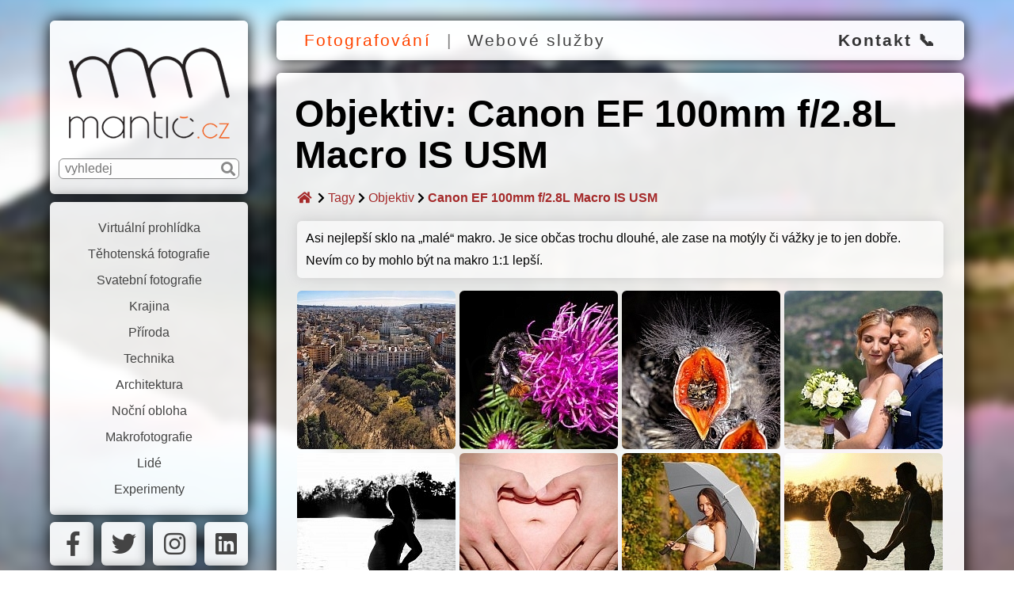

--- FILE ---
content_type: text/html; charset=UTF-8
request_url: https://mantic.cz/tag/objektiv/canon-ef-100mm-f-2-8l-macro-is-usm
body_size: 10272
content:
<!DOCTYPE html>
<html lang="cs"> <!-- manifest="cache.manifest" -->
    <head>
        <meta http-equiv="content-type" content="text/html; charset=utf-8" />
        <!--meta name="viewport" content="width=device-width,initial-scale=1" /-->
        <meta name="viewport" content="width=device-width" />
        <meta name="Cache-control" content="must-revalidate" />
        <!--meta name="viewport" content="width=1024" /-->

        <script>
          var dataLayer = dataLayer || []; // Google Tag Manager
        </script>

        <!-- Google Tag Manager -->
        <script>(function(w,d,s,l,i){w[l]=w[l]||[];w[l].push({'gtm.start':
        new Date().getTime(),event:'gtm.js'});var f=d.getElementsByTagName(s)[0],
        j=d.createElement(s),dl=l!='dataLayer'?'&l='+l:'';j.async=true;j.src=
        'https://www.googletagmanager.com/gtm.js?id='+i+dl;f.parentNode.insertBefore(j,f);
        })(window,document,'script','dataLayer','GTM-WQ74QX7');</script>
        <!-- End Google Tag Manager -->

        
        <meta property="og:locale" content="cs_CZ">
        <meta property="og:title" content="Canon EF 100mm f/2.8L Macro IS USM" />
        <meta property="og:description" content='Asi nejlepší sklo na "malé" makro. Je sice občas trochu dlouhé, ale zase na motýly či vážky je to jen dobře. Nevím co by mohlo být na makro 1:1 lepší.' />

                    <meta property="og:image" content="https://mantic.cz/katalog-obrazku/logo/logo-web.png?v=04-02-2019" />
            <meta property="og:image:width" content="665" />
            <meta property="og:image:height" content="348" />
                        <meta name="twitter:image" content="https://mantic.cz/katalog-obrazku/logo/logo-web.png?v=04-02-2019" />
            


        <meta property="og:site_name" content="Marek Mantič" />
        <meta property="og:type" content="website" />
        <meta property="og:url" content="https://mantic.cz/tag/objektiv/canon-ef-100mm-f-2-8l-macro-is-usm" />
        <meta property="fb:app_id" content="974372512619692" />

                <meta name="description" content='Asi nejlepší sklo na "malé" makro. Je sice občas trochu dlouhé, ale zase na motýly či vážky je to jen dobře. Nevím co by mohlo být na makro 1:1 lepší.' />
        <meta name="keywords" content="" />
        <meta name="author" content="Marek Mantič" />
        <!--meta name="copyright" content="Copyright Marek Mantič" /-->

                    <meta name="robots" content="index,follow" />
            <link rel="canonical" href="https://mantic.cz/tag/objektiv/canon-ef-100mm-f-2-8l-macro-is-usm" /><link rel="image_src" href="https://mantic.cz/katalog-obrazku/logo/logo-web.png" /><meta name="twitter:card" content="summary" />        <meta name="twitter:url" content="https://mantic.cz/tag/objektiv/canon-ef-100mm-f-2-8l-macro-is-usm" />
        <meta name="twitter:site" content="@ManticFotograf" />
        <meta name="twitter:creator" content="@ManticFotograf" />
        <meta name="twitter:title" content="Canon EF 100mm f/2.8L Macro IS USM" />
        <meta name="twitter:description" content='Asi nejlepší sklo na "malé" makro. Je sice občas trochu dlouhé, ale zase na motýly či vážky je to jen dobře. Nevím co by mohlo být na makro 1:1 lepší.' />

        <link rel="apple-touch-icon" sizes="57x57" href="/katalog-obrazku/logo/favicon/apple-icon-57x57.png">
        <link rel="apple-touch-icon" sizes="60x60" href="/katalog-obrazku/logo/favicon/apple-icon-60x60.png">
        <link rel="apple-touch-icon" sizes="72x72" href="/katalog-obrazku/logo/favicon/apple-icon-72x72.png">
        <link rel="apple-touch-icon" sizes="76x76" href="/katalog-obrazku/logo/favicon/apple-icon-76x76.png">
        <link rel="apple-touch-icon" sizes="114x114" href="/katalog-obrazku/logo/favicon/apple-icon-114x114.png">
        <link rel="apple-touch-icon" sizes="120x120" href="/katalog-obrazku/logo/favicon/apple-icon-120x120.png">
        <link rel="apple-touch-icon" sizes="144x144" href="/katalog-obrazku/logo/favicon/apple-icon-144x144.png">
        <link rel="apple-touch-icon" sizes="152x152" href="/katalog-obrazku/logo/favicon/apple-icon-152x152.png">
        <link rel="apple-touch-icon" sizes="180x180" href="/katalog-obrazku/logo/favicon/apple-icon-180x180.png">
        <link rel="icon" type="image/png" sizes="192x192"  href="/katalog-obrazku/logo/favicon/android-icon-192x192.png">
        <link rel="icon" type="image/png" sizes="32x32" href="/katalog-obrazku/logo/favicon/favicon-32x32.png">
        <link rel="icon" type="image/png" sizes="96x96" href="/katalog-obrazku/logo/favicon/favicon-96x96.png">
        <link rel="icon" type="image/png" sizes="16x16" href="/katalog-obrazku/logo/favicon/favicon-16x16.png">
        <!-- nedopouzito link rel="manifest" href="/manifest.json"-->
        <meta name="msapplication-TileColor" content="#FF8740">
        <meta name="msapplication-TileImage" content="/katalog-obrazku/logo/favicon/ms-icon-144x144.png">
        <meta name="theme-color" content="#FF8740">

<!--link rel="alternate" type="application/rss+xml" title="Marek Mantič" href="/rss.rss"/-->
        <!--link rel="stylesheet" type="text/css" href="/system/design/styly/fonty.css?v=04-02-2019" /-->
        <link rel="stylesheet" type="text/css" href="/system/design/styly/fontawesome-all.css?v=04-02-2019" />
        <link rel="stylesheet" type="text/css" href="/system/design/styly/styly.css?v=04-02-2019" />
        <!--[if IE]><link rel="stylesheet" type="text/css" href="/system/design/styly/styly-ie.css?v=04-02-2019" /><![endif]-->
        <link rel="stylesheet" type="text/css" href="/system/design/styly/slimbox.css?v=04-02-2019" />
        <link rel="stylesheet" type="text/css" href="/system/design/styly/jquery-ui.css?v=04-02-2019" />
                <title>Canon EF 100mm f/2.8L Macro IS USM • Objektiv • Tagy • Marek Mantič - Fotograf 📷</title>
        <script src="/system/javascript/funkce.js?v=04-02-2019"></script>

        <script src="/system/javascript/jquery.js"></script>
        <script src="/system/javascript/jquery-ui.js"></script>
        <script>
            jQuery.noConflict();
            var prefix = "/";
            var web = "https://mantic.cz";
            var typZarizeni = "pocitac";
            var stranka = "tagy";
            //var sirkaLevehoMenu="250";
            var aktualniLokalniAdresa = "/tag/objektiv/canon-ef-100mm-f-2-8l-macro-is-usm";
            var rozklikavaciDetail = false;
            var dynamickeNacitaniStranky = "0";
        </script>
        <script src="/system/javascript/jquery.easing.1.3.js"></script>
        <script src="/system/javascript/velocity.js"></script>
        <script src="/system/javascript/funkceJQuery.js?v=04-02-2019"></script>
<script src="https://www.google.com/recaptcha/api.js"></script>
        <script>
                    vytvorLoading(true);
                    zobrazLoading("Vyčkejte prosím ...");
                </script>

        
        <script src="/system/javascript/slimbox2.js?v=04-02-2019"></script>		
                    <script>
                nastavJavascriptZapnuty();
            </script>
                        <script>
                zmerRychlostStahovani();
            </script>
                        <script>
                var standardniSirkaWebuZapnuta = false;
            </script>
                    <script>
            var efekty_animaceCss = false; //ruzně se pohybujici obrazky ve čtvercich
            var efekty_pozadiKolotoc = false; //přeblikavajici obrazky na pozadi
            var efekty_pozadiFotografie = true; //zobrazeni pozadi pokud vypnuto, vypnut i kolotoc
            var efekty_nahledNadFotografii = false; //zobrazeni obrazku při najeti nad kurzor
            var efekty_rychleZpravy = true; //zobrazeni hover zpráv
            var efekty_dynamickaStranka = false; //změna stránky bez refreshe
            var efekty_rozklikavaciDetail = false; //rozklikávání detailni fotografie 

        </script>
        
        <!--link rel="stylesheet" href="https://cdn.pannellum.org/2.4/pannellum.css"/>
        <script type="text/javascript" src="https://cdn.pannellum.org/2.4/pannellum.js"></script-->
        <link rel="stylesheet" href="/system/design/styly/pannellum.css"/>
        <script src="/system/javascript/libpannellum.js"></script>
        <script src="/system/javascript/pannellum.js"></script>
        <style>
          #panorama360 {
          width: 474px;
          height: 400px;
          }
        </style>
        
        
        <script>
            //<![CDATA[
            var stavZprava = null;
            var stavTyp = null;
var typZarizeni = 'pocitac';            //]]>
        </script>

        <!-- JSON LD -->
        <script type="application/ld+json">
            {
            "@context": "http://schema.org",
            "@type": "WebSite",
            "@id": "#website",
            "url": "https://mantic.cz/",
            "name": "Marek Mantič, web developer, fotograf",
            "author": {
            "@type": "Person",
            "name": "Marek Mantič",
            "email": "marek@mantic.cz",
            "familyName": "Mantič",
            "givenName": "Marek",
            "url": "https://mantic.cz/",
            "sameAs": [
            "https://www.facebook.com/MarekManticFotograf",
            "https://twitter.com/ManticFotograf",
            "https://www.instagram.com/manticfotograf/",
            "https://www.linkedin.com/in/marek-manti%C4%8D-09a7b576/"
            ],
            "jobTitle": "web developer, fotograf"
            },
            "potentialAction": {
            "@type": "SearchAction",
            "target": "https://mantic.cz/vysledky-vyhledavani.php?text={search_term_string}",
            "query-input": "required name=search_term_string"
            }
            }
        </script>
        <script type="application/ld+json">
            {
            "@context": "http://schema.org",
            "@type": "Organization",
            "url": "https://mantic.cz",
            "legalName": "mantic.cz",
            "logo": "https://mantic.cz/katalog-obrazku/logo/logo-mantic.png"
            }
        </script>
        <!-- KONEC JSON LD-->

            </head>
    <body class="nepodstatne typ-h0 " 
        >

          <!-- MĚŘÍCÍ KÓDY -->
              <!-- Google Tag Manager (noscript) -->
              <noscript><iframe src="https://www.googletagmanager.com/ns.html?id=GTM-WQ74QX7"
              height="0" width="0" style="display:none;visibility:hidden"></iframe></noscript>
              <!-- End Google Tag Manager (noscript) -->
    
              <script>
              (function(i,s,o,g,r,a,m){i['GoogleAnalyticsObject']=r;i[r]=i[r]||function(){
              (i[r].q=i[r].q||[]).push(arguments)},i[r].l=1*new Date();a=s.createElement(o),
              m=s.getElementsByTagName(o)[0];a.async=1;a.src=g;m.parentNode.insertBefore(a,m)
              })(window,document,'script','//www.google-analytics.com/analytics.js','ga');

              ga('create', 'XXX UA-71270434-1', 'auto');
              ga('send', 'pageview');

    </script>


<!-- test na propojeni IG -->
<!--script>
  window.fbAsyncInit = function() {
    FB.init({
      appId      : '974372512619692',
      cookie     : true,
      xfbml      : true,
      version    : 'v7.0'
    });
      
    FB.AppEvents.logPageView();   
      
  };

  (function(d, s, id){
     var js, fjs = d.getElementsByTagName(s)[0];
     if (d.getElementById(id)) {return;}
     js = d.createElement(s); js.id = id;
     js.src = "https://connect.facebook.net/en_US/sdk.js";
     fjs.parentNode.insertBefore(js, fjs);
   }(document, 'script', 'facebook-jssdk'));
</script-->


    <!-- Facebook Pixel Code -->
    <script>

    //pokud neni nacteny fbPixel
        if (typeof fbPixelNacteny === "undefined")
        {
            !function (f, b, e, v, n, t, s) {
                if (f.fbq)
                    return;
                n = f.fbq = function () {
                    n.callMethod ?
                            n.callMethod.apply(n, arguments) : n.queue.push(arguments)
                };
                if (!f._fbq)
                    f._fbq = n;
                n.push = n;
                n.loaded = !0;
                n.version = '2.0';
                n.queue = [];
                t = b.createElement(e);
                t.async = !0;
                t.src = v;
                s = b.getElementsByTagName(e)[0];
                s.parentNode.insertBefore(t, s)
            }(window,
                    document, 'script', '//connect.facebook.net/en_US/fbevents.js');

            fbq('init', '810762699035349');
            fbPixelNacteny = 1;
        }
        fbq('track', "PageView");

                        fbq('trackCustom', 'navsteva', {
                pocetSekundStravenychNaWebu: '0', pocetNavstivenychStranek: '1'                    });
                                    fbq('trackCustom', 'zobrazeno', {
                stranka: 'h0', jmenoStranky: 'Canon EF 100mm f/2.8L Macro IS USM', casZobrazeni: '2026-01-25 16:49:59'                    });
                
    </script>
    <noscript><img height="1" width="1" style="display:none"
                   src="https://www.facebook.com/tr?id=810762699035349&ev=PageView&noscript=1" alt="" /></noscript>
    <!-- End Facebook Pixel Code -->

    <!-- KONEC MĚŘÍCÍ KÓDY -->
<!--div id="fb-root"></div-->


<div id="dPlocha" style="width: 100%; height: 100%;">
    <span id="sAdresa" class="nezobrazovat">/tag/objektiv/canon-ef-100mm-f-2-8l-macro-is-usm</span>
    <div id="dPlochaFotografie"  style="position: absolute; width: 100%; height: 100%;"><div class="dPlochaFotografieAktivni dPlochaBlur dPlochaJednaFotografie  roztahniObrazekCover " id="dPlochaFotografie187" style="z-index: 0; position: absolute; top: 0px; left: 0px; opacity: 1; /*background-color: #ffffff;*/ background-image: url(/katalog-obrazku/fotografie/fotografie-185/popradske-pleso-blur.jpg); background-position:  52%   34% ; background-repeat: no-repeat; width: 100%; height: 100%; "><img class="loadovaciObrazek" src="/katalog-obrazku/fotografie/fotografie-185/popradske-pleso-blur.jpg" alt="" /></div></div>        <div id="dKrytiPlochyZtmaveni" style="width: 1024px; height: 768px;">
            </div>
        </div>

<div id="dKrytiPlochy">
    <div id="dStavovaZprava" class="zaobleneRohy" ></div>

    <div id="dSkelet" class="nepodstatne  typpocitac "  >
        <a id="uvod"></a>
        <div id="dLeveMenu"  >
            <div class="menuSkupina menuSkupinaBezZapati zaobleneRohy">
                <a class="aLogoMenu" href="/">
                  <img alt="Marek Mantič" src="/katalog-obrazku/logo/logo-menu.png" srcset="/katalog-obrazku/logo/logo-menu.png 250w,/katalog-obrazku/logo/logo-web.png 665w"  sizes="250px" />
                </a>

                <form id="frmSopakVyhledat" method="post" action="/akce.php?vyhledat=" onsubmit="return this.txtSopakVyhledat.value != '';">
                    <div>
                        <!--strong>Vyhledávání</strong-->
                        <input type="search" id="txtSopakVyhledat" name="txtSopakVyhledat" placeholder="vyhledej" maxlength="100" value="" />
                        <button id="btnSopakVyhledat" type="submit"><i class="fa fa-search"></i></button>
                        <br class="clearLeft" />
                    </div>
                </form>

                <div class="menuNastaveni">

                    <div class="vystredene">1024&times;768px</div>
                    <br />

                                                <div class="menuNastaveniPolozka" data-efekt="animaceCss" title="Náhledy fotografií jsou animovány, aby bylo možno vidět i část mimo výřez">Animace fotografií <i class="fa fa-times"></i></div>
                                            <div class="menuNastaveniPolozka" data-efekt="pozadiFotografie" title="Na pozadí webu se zobrazují fotografie">Fotografie na pozadí <i class="fa fa-check"></i></div>
                    <div class="menuNastaveniPolozka" data-efekt="pozadiKolotoc" title="Více fotografií na pozadí, které se průběžně prolínají">Animace na pozadí <i class="fa fa-times"></i></div>
                    <div class="menuNastaveniPolozka" data-efekt="nahledNadFotografii" title="Při najetí kurzoru na náhled fotografie se zobrazí v plovoucím okně zmenšená celá fotografie">Náhled fotografie <i class="fa fa-times"></i></div>
                    <div class="menuNastaveniPolozka" data-efekt="rychleZpravy" title="Při najetí myší na text obsahující 'rychlou zprávu' se tato zobrazí">Rychlé zprávy <i class="fa fa-check"></i></div>
                    <div class="menuNastaveniPolozka" data-efekt="dynamickaStranka" title="Stránky se nerefreshují, obsah je dynamicky načítaný v aktuálním okně">Dynamické stránky <i class="fa fa-times"></i></div>
                    <div class="menuNastaveniPolozka" data-efekt="rozklikavaciDetail" title="Detail fotografie lze rozkliknout do náhledu v celém okně">Proklikávací detail <i class="fa fa-times"></i></div>
                    
                    <a class="XmenuNastaveniPolozka kontrolaRobota" href="/?smaz-session=" rel="nofollow" title="Smaže veškeré data z paměti a znovu načte stránku">Smazat session</a>
                    <a class="noajax" href="" rel="nofollow">Použít</a>
                </div>
            </div>


                        <div class="menuSkupina menuSkupinaBezZapati zaobleneRohy">
                <a class="aIkonaNastaveni noajax  nezobrazovat "><i class="fas fa-cogs"></i></a>
                <a class="aHlavni aMenuLevel0  menuPrvni  nerozbaleny " href="/fotografovani/virtualni-prohlidka.html"><span class="sMenuSipecka"></span><span class="plus">Virtuální prohlídka</span><br class="clearLeft" /></a><a class="aHlavni aMenuLevel0  nerozbaleny " href="/fotografovani/tehotenska-fotografie/"><span class="sMenuSipecka"></span><span class="plus">Těhotenská fotografie</span><br class="clearLeft" /></a><a class="aHlavni aMenuLevel0  nerozbaleny " href="/fotografovani/svatebni-fotografie/"><span class="sMenuSipecka"></span><span class="plus">Svatební fotografie</span><br class="clearLeft" /></a><a class="aHlavni aMenuLevel0  nerozbaleny " href="/fotografovani/krajina.html"><span class="sMenuSipecka"></span><span class="plus">Krajina</span><br class="clearLeft" /></a><a class="aHlavni aMenuLevel0  nerozbaleny " href="/fotografovani/priroda.html"><span class="sMenuSipecka"></span><span class="plus">Příroda</span><br class="clearLeft" /></a><a class="aHlavni aMenuLevel0  nerozbaleny " href="/fotografovani/technika.html"><span class="sMenuSipecka"></span><span class="plus">Technika</span><br class="clearLeft" /></a><a class="aHlavni aMenuLevel0  nerozbaleny " href="/fotografovani/architektura.html"><span class="sMenuSipecka"></span><span class="plus">Architektura</span><br class="clearLeft" /></a><a class="aHlavni aMenuLevel0  nerozbaleny " href="/fotografovani/nocni-obloha.html"><span class="sMenuSipecka"></span><span class="plus">Noční obloha</span><br class="clearLeft" /></a><a class="aHlavni aMenuLevel0  nerozbaleny " href="/fotografovani/makrofotografie.html"><span class="sMenuSipecka"></span><span class="plus">Makrofotografie</span><br class="clearLeft" /></a><a class="aHlavni aMenuLevel0  nerozbaleny " href="/fotografovani/lide/"><span class="sMenuSipecka"></span><span class="plus">Lidé</span><br class="clearLeft" /></a><a class="aHlavni aMenuLevel0  nerozbaleny " href="/fotografovani/experimenty.html"><span class="sMenuSipecka"></span><span class="plus">Experimenty</span><br class="clearLeft" /></a>            </div>
            

            <!-- clanky -->
            <div class="dMenuSkupinaMaleBoxy">
                <div class="menuMalyBox zaobleneRohy">
                    <a href="https://www.facebook.com/MarekManticFotograf" class="aFacebook fab fa-facebook-f"></a>
                </div>
                <div class="menuMalyBox zaobleneRohy">
                    <a href="https://twitter.com/ManticFotograf" class="aTwitter fab fa-twitter"></a>
                </div>
                <div class="menuMalyBox zaobleneRohy">
                    <a href="https://www.instagram.com/manticfotograf/" class="aInstagram fab fa-instagram"></a>
                </div>
                <div class="menuMalyBox zaobleneRohy">
                    <a href="https://www.linkedin.com/in/marek-manti%C4%8D-09a7b576/" class="aLinkedIn fab fa-linkedin"></a>
                </div>
                <br class="clearLeft" />
            </div>
            <div class="menuSkupina menuSkupinaBezZapati zaobleneRohy">
	<strong>Fotograf</strong>
                        <!--a href="/na-navsteve-odkazy.html">Na návštěvě (odkazy)</a-->
            <a href="/seznam-tagu.html" class="aHlavni" >Seznam tagů fotografií</a>
            <!--a href="/" class="aHlavni">Aktuality</a-->

            <a href="/fotografovani/o-mne.html" class="aHlavni">O mně</a>
            <a href="/navstevni-kniha.html" class="aHlavni">Návštěvní kniha</a>

            </div>        </div>
       

        <div id="dHlavickaMobilni" class="zaobleneRohy">
            <a class="aLogoMenu" href="/"><img alt="Marek Mantič" src="/katalog-obrazku/logo/logo-menu-mobilni.png" height="33" /></a>
            <a class="aZobrazMobilniMenu noajax zaobleneRohy"><i class="fa fa-bars"></i></a>
            <br class="clearBoth" />
        </div>
        
                <div id="dHorniMenu" class="zaobleneRohy dObsahSkelet">
            <a class="zaobleneRohy  aktivni " href="/fotografovani/" >Fotografování</a><span class="sOddelovac">|</span><a class="zaobleneRohy " href="/webove-sluzby/" >Webové služby</a><span class="sOddelovac">|</span><a class="zaobleneRohy aHlavni " href="/informace/kontakt.html">Kontakt 📞</a>            
            
            
        </div>
                


                
            <div class="dObsahSkelet zaobleneRohy" >
                <div class="dObsah nepodstatne ">
    
<h1>Objektiv: Canon EF 100mm f/2.8L Macro IS USM</h1><div class="dDrobecky" itemscope itemtype="http://schema.org/BreadcrumbList"><a href="/"><span class="fa fa-home"></span></a>  <span class="fa fa-chevron-right"></span> <span itemprop="itemListElement" itemscope itemtype="http://schema.org/ListItem"><a itemprop="item" href="/seznam-tagu.html"> <span itemprop="name">Tagy</span></a><meta itemprop="position" content="1" /></span><span class="fa fa-chevron-right"></span> <span itemprop="itemListElement" itemscope itemtype="http://schema.org/ListItem"><a itemprop="item" href="/tag/objektiv/"> <span itemprop="name">Objektiv</span></a><meta itemprop="position" content="2" /></span><span class="fa fa-chevron-right"></span> <span itemprop="itemListElement" itemscope itemtype="http://schema.org/ListItem"><a itemprop="item" href="/tag/objektiv/canon-ef-100mm-f-2-8l-macro-is-usm"> <span itemprop="name" class="sKoncovyDrobecek">Canon EF 100mm f/2.8L Macro IS USM</span></a><meta itemprop="position" content="3" /></span></div><div class="dZvyrazneniTextu">
<p>Asi nejlepší sklo na „malé“ makro. Je sice občas trochu dlouhé, ale
zase na motýly či vážky je to jen dobře. Nevím co by mohlo být na makro
1:1 lepší.</p>

<!-- by Texy2! --></div><div class="dSkupinaBoxu"><span class="sFotografieCtverec zaobleneRohy"   style="qwidth: 200px; qheight: 200px; overflow: hidden; " ><a class="aFotografieCtverec  popisPoNajeti   jFotografieNahled176 xzaobleneRohy"  href="/fotografie/176/pohled-na-ctvrt-eixample.html" style="qwidth: 200px; qheight: 200px; overflow: hidden;" ><img  srcset="/katalog-obrazku/fotografie/fotografie-176/sq-100x100.jpg 100w,/katalog-obrazku/fotografie/fotografie-176/sq-1200x1200.jpg 1200w,/katalog-obrazku/fotografie/fotografie-176/sq-200x200.jpg 200w,/katalog-obrazku/fotografie/fotografie-176/sq-282x282.jpg 282w,/katalog-obrazku/fotografie/fotografie-176/sq-298x298.jpg 298w,/katalog-obrazku/fotografie/fotografie-176/sq-317x317.jpg 317w,/katalog-obrazku/fotografie/fotografie-176/sq-325x325.jpg 325w,/katalog-obrazku/fotografie/fotografie-176/sq-330x330.jpg 330w,/katalog-obrazku/fotografie/fotografie-176/sq-335x335.jpg 335w,/katalog-obrazku/fotografie/fotografie-176/sq-338x338.jpg 338w,/katalog-obrazku/fotografie/fotografie-176/sq-341x341.jpg 341w,/katalog-obrazku/fotografie/fotografie-176/sq-343x343.jpg 343w,/katalog-obrazku/fotografie/fotografie-176/sq-345x345.jpg 345w,/katalog-obrazku/fotografie/fotografie-176/sq-346x346.jpg 346w,/katalog-obrazku/fotografie/fotografie-176/sq-348x348.jpg 348w,/katalog-obrazku/fotografie/fotografie-176/sq-358x358.jpg 358w,/katalog-obrazku/fotografie/fotografie-176/sq-363x363.jpg 363w,/katalog-obrazku/fotografie/fotografie-176/sq-364x364.jpg 364w,/katalog-obrazku/fotografie/fotografie-176/sq-373x373.jpg 373w,/katalog-obrazku/fotografie/fotografie-176/sq-376x376.jpg 376w,/katalog-obrazku/fotografie/fotografie-176/sq-377x377.jpg 377w,/katalog-obrazku/fotografie/fotografie-176/sq-378x378.jpg 378w,/katalog-obrazku/fotografie/fotografie-176/sq-380x380.jpg 380w,/katalog-obrazku/fotografie/fotografie-176/sq-385x385.jpg 385w,/katalog-obrazku/fotografie/fotografie-176/sq-394x394.jpg 394w" sizes="(min-width: 500px) 200px, 100vw"  class="vnitrniObrazekCtverec" title="Pohled na čtvrť Eixample " width="200" height="200" alt="Pohled na čtvrť Eixample " src="/katalog-obrazku/fotografie/fotografie-176/sq-200x200.jpg" /><span class="sFotografieCtverecHorniText">Pohled na čtvrť Eixample </span></a></span><span class="sFotografieCtverec zaobleneRohy"   style="qwidth: 200px; qheight: 200px; overflow: hidden; " ><a class="aFotografieCtverec  popisPoNajeti   jFotografieNahled173 xzaobleneRohy"  href="/fotografie/173/cmelaci.html" style="qwidth: 200px; qheight: 200px; overflow: hidden;" ><img  srcset="/katalog-obrazku/fotografie/fotografie-173/sq-100x100.jpg 100w,/katalog-obrazku/fotografie/fotografie-173/sq-1200x1200.jpg 1200w,/katalog-obrazku/fotografie/fotografie-173/sq-200x200.jpg 200w,/katalog-obrazku/fotografie/fotografie-173/sq-282x282.jpg 282w,/katalog-obrazku/fotografie/fotografie-173/sq-294x294.jpg 294w,/katalog-obrazku/fotografie/fotografie-173/sq-298x298.jpg 298w,/katalog-obrazku/fotografie/fotografie-173/sq-317x317.jpg 317w,/katalog-obrazku/fotografie/fotografie-173/sq-325x325.jpg 325w,/katalog-obrazku/fotografie/fotografie-173/sq-330x330.jpg 330w,/katalog-obrazku/fotografie/fotografie-173/sq-335x335.jpg 335w,/katalog-obrazku/fotografie/fotografie-173/sq-338x338.jpg 338w,/katalog-obrazku/fotografie/fotografie-173/sq-341x341.jpg 341w,/katalog-obrazku/fotografie/fotografie-173/sq-343x343.jpg 343w,/katalog-obrazku/fotografie/fotografie-173/sq-345x345.jpg 345w,/katalog-obrazku/fotografie/fotografie-173/sq-346x346.jpg 346w,/katalog-obrazku/fotografie/fotografie-173/sq-348x348.jpg 348w,/katalog-obrazku/fotografie/fotografie-173/sq-358x358.jpg 358w,/katalog-obrazku/fotografie/fotografie-173/sq-363x363.jpg 363w,/katalog-obrazku/fotografie/fotografie-173/sq-364x364.jpg 364w,/katalog-obrazku/fotografie/fotografie-173/sq-373x373.jpg 373w,/katalog-obrazku/fotografie/fotografie-173/sq-376x376.jpg 376w,/katalog-obrazku/fotografie/fotografie-173/sq-377x377.jpg 377w,/katalog-obrazku/fotografie/fotografie-173/sq-378x378.jpg 378w,/katalog-obrazku/fotografie/fotografie-173/sq-380x380.jpg 380w,/katalog-obrazku/fotografie/fotografie-173/sq-385x385.jpg 385w,/katalog-obrazku/fotografie/fotografie-173/sq-394x394.jpg 394w" sizes="(min-width: 500px) 200px, 100vw"  class="vnitrniObrazekCtverec" title="Čmeláci" width="200" height="200" alt="Čmeláci" src="/katalog-obrazku/fotografie/fotografie-173/sq-200x200.jpg" /><span class="sFotografieCtverecHorniText">Čmeláci</span></a></span><span class="sFotografieCtverec zaobleneRohy"   style="qwidth: 200px; qheight: 200px; overflow: hidden; " ><a class="aFotografieCtverec  popisPoNajeti   jFotografieNahled171 xzaobleneRohy"  href="/fotografie/171/hlad.html" style="qwidth: 200px; qheight: 200px; overflow: hidden;" ><img  srcset="/katalog-obrazku/fotografie/fotografie-171/sq-100x100.jpg 100w,/katalog-obrazku/fotografie/fotografie-171/sq-1200x1200.jpg 1200w,/katalog-obrazku/fotografie/fotografie-171/sq-200x200.jpg 200w,/katalog-obrazku/fotografie/fotografie-171/sq-231x231.jpg 231w,/katalog-obrazku/fotografie/fotografie-171/sq-282x282.jpg 282w,/katalog-obrazku/fotografie/fotografie-171/sq-298x298.jpg 298w,/katalog-obrazku/fotografie/fotografie-171/sq-317x317.jpg 317w,/katalog-obrazku/fotografie/fotografie-171/sq-325x325.jpg 325w,/katalog-obrazku/fotografie/fotografie-171/sq-330x330.jpg 330w,/katalog-obrazku/fotografie/fotografie-171/sq-333x333.jpg 333w,/katalog-obrazku/fotografie/fotografie-171/sq-335x335.jpg 335w,/katalog-obrazku/fotografie/fotografie-171/sq-338x338.jpg 338w,/katalog-obrazku/fotografie/fotografie-171/sq-341x341.jpg 341w,/katalog-obrazku/fotografie/fotografie-171/sq-343x343.jpg 343w,/katalog-obrazku/fotografie/fotografie-171/sq-345x345.jpg 345w,/katalog-obrazku/fotografie/fotografie-171/sq-346x346.jpg 346w,/katalog-obrazku/fotografie/fotografie-171/sq-348x348.jpg 348w,/katalog-obrazku/fotografie/fotografie-171/sq-358x358.jpg 358w,/katalog-obrazku/fotografie/fotografie-171/sq-363x363.jpg 363w,/katalog-obrazku/fotografie/fotografie-171/sq-364x364.jpg 364w,/katalog-obrazku/fotografie/fotografie-171/sq-373x373.jpg 373w,/katalog-obrazku/fotografie/fotografie-171/sq-376x376.jpg 376w,/katalog-obrazku/fotografie/fotografie-171/sq-377x377.jpg 377w,/katalog-obrazku/fotografie/fotografie-171/sq-378x378.jpg 378w,/katalog-obrazku/fotografie/fotografie-171/sq-380x380.jpg 380w,/katalog-obrazku/fotografie/fotografie-171/sq-385x385.jpg 385w,/katalog-obrazku/fotografie/fotografie-171/sq-394x394.jpg 394w" sizes="(min-width: 500px) 200px, 100vw"  class="vnitrniObrazekCtverec" title="Hlad" width="200" height="200" alt="Hlad" src="/katalog-obrazku/fotografie/fotografie-171/sq-200x200.jpg" /><span class="sFotografieCtverecHorniText">Hlad</span></a></span><span class="sFotografieCtverec zaobleneRohy"   style="qwidth: 200px; qheight: 200px; overflow: hidden; " ><a class="aFotografieCtverec  popisPoNajeti   jFotografieNahled160 xzaobleneRohy"  href="/fotografie/160/zasneni-mladomanzelia.html" style="qwidth: 200px; qheight: 200px; overflow: hidden;" ><img  srcset="/katalog-obrazku/fotografie/fotografie-160/sq-100x100.jpg 100w,/katalog-obrazku/fotografie/fotografie-160/sq-1200x1200.jpg 1200w,/katalog-obrazku/fotografie/fotografie-160/sq-200x200.jpg 200w,/katalog-obrazku/fotografie/fotografie-160/sq-282x282.jpg 282w,/katalog-obrazku/fotografie/fotografie-160/sq-317x317.jpg 317w,/katalog-obrazku/fotografie/fotografie-160/sq-330x330.jpg 330w,/katalog-obrazku/fotografie/fotografie-160/sq-338x338.jpg 338w,/katalog-obrazku/fotografie/fotografie-160/sq-343x343.jpg 343w,/katalog-obrazku/fotografie/fotografie-160/sq-345x345.jpg 345w,/katalog-obrazku/fotografie/fotografie-160/sq-346x346.jpg 346w,/katalog-obrazku/fotografie/fotografie-160/sq-354x354.jpg 354w,/katalog-obrazku/fotografie/fotografie-160/sq-358x358.jpg 358w,/katalog-obrazku/fotografie/fotografie-160/sq-363x363.jpg 363w,/katalog-obrazku/fotografie/fotografie-160/sq-364x364.jpg 364w,/katalog-obrazku/fotografie/fotografie-160/sq-373x373.jpg 373w,/katalog-obrazku/fotografie/fotografie-160/sq-376x376.jpg 376w,/katalog-obrazku/fotografie/fotografie-160/sq-377x377.jpg 377w,/katalog-obrazku/fotografie/fotografie-160/sq-378x378.jpg 378w,/katalog-obrazku/fotografie/fotografie-160/sq-380x380.jpg 380w" sizes="(min-width: 500px) 200px, 100vw"  class="vnitrniObrazekCtverec" title="Zasnění mladomanželia" width="200" height="200" alt="Zasnění mladomanželia" src="/katalog-obrazku/fotografie/fotografie-160/sq-200x200.jpg" /><span class="sFotografieCtverecHorniText">Zasnění mladomanželia</span></a></span><span class="sFotografieCtverec zaobleneRohy"   style="qwidth: 200px; qheight: 200px; overflow: hidden; " ><a class="aFotografieCtverec  popisPoNajeti   jFotografieNahled135 xzaobleneRohy"  href="/fotografie/135/s-labutemi.html" style="qwidth: 200px; qheight: 200px; overflow: hidden;" ><img  srcset="/katalog-obrazku/fotografie/fotografie-135/sq-100x100.jpg 100w,/katalog-obrazku/fotografie/fotografie-135/sq-133x133.jpg 133w,/katalog-obrazku/fotografie/fotografie-135/sq-200x200.jpg 200w,/katalog-obrazku/fotografie/fotografie-135/sq-330x330.jpg 330w,/katalog-obrazku/fotografie/fotografie-135/sq-346x346.jpg 346w,/katalog-obrazku/fotografie/fotografie-135/sq-363x363.jpg 363w,/katalog-obrazku/fotografie/fotografie-135/sq-364x364.jpg 364w,/katalog-obrazku/fotografie/fotografie-135/sq-378x378.jpg 378w,/katalog-obrazku/fotografie/fotografie-135/sq-66x66.jpg 66w,/katalog-obrazku/fotografie/fotografie-135/sq-800x800.jpg 800w" sizes="(min-width: 500px) 200px, 100vw"  class="vnitrniObrazekCtverec" title="S labutěmi" width="200" height="200" alt="S labutěmi" src="/katalog-obrazku/fotografie/fotografie-135/sq-200x200.jpg" /><span class="sFotografieCtverecHorniText">S labutěmi</span></a></span><span class="sFotografieCtverec zaobleneRohy"   style="qwidth: 200px; qheight: 200px; overflow: hidden; " ><a class="aFotografieCtverec  popisPoNajeti   jFotografieNahled132 xzaobleneRohy"  href="/fotografie/132/srdce-z-dlani.html" style="qwidth: 200px; qheight: 200px; overflow: hidden;" ><img  srcset="/katalog-obrazku/fotografie/fotografie-132/sq-100x100.jpg 100w,/katalog-obrazku/fotografie/fotografie-132/sq-1200x1200.jpg 1200w,/katalog-obrazku/fotografie/fotografie-132/sq-200x200.jpg 200w,/katalog-obrazku/fotografie/fotografie-132/sq-330x330.jpg 330w,/katalog-obrazku/fotografie/fotografie-132/sq-346x346.jpg 346w,/katalog-obrazku/fotografie/fotografie-132/sq-363x363.jpg 363w,/katalog-obrazku/fotografie/fotografie-132/sq-364x364.jpg 364w,/katalog-obrazku/fotografie/fotografie-132/sq-378x378.jpg 378w" sizes="(min-width: 500px) 200px, 100vw"  class="vnitrniObrazekCtverec" title="Srdce z dlaní" width="200" height="200" alt="Srdce z dlaní" src="/katalog-obrazku/fotografie/fotografie-132/sq-200x200.jpg" /><span class="sFotografieCtverecHorniText">Srdce z dlaní</span></a></span><span class="sFotografieCtverec zaobleneRohy"   style="qwidth: 200px; qheight: 200px; overflow: hidden; " ><a class="aFotografieCtverec  popisPoNajeti   jFotografieNahled131 xzaobleneRohy"  href="/fotografie/131/s-destnikem.html" style="qwidth: 200px; qheight: 200px; overflow: hidden;" ><img  srcset="/katalog-obrazku/fotografie/fotografie-131/sq-100x100.jpg 100w,/katalog-obrazku/fotografie/fotografie-131/sq-133x133.jpg 133w,/katalog-obrazku/fotografie/fotografie-131/sq-200x200.jpg 200w,/katalog-obrazku/fotografie/fotografie-131/sq-317x317.jpg 317w,/katalog-obrazku/fotografie/fotografie-131/sq-330x330.jpg 330w,/katalog-obrazku/fotografie/fotografie-131/sq-346x346.jpg 346w,/katalog-obrazku/fotografie/fotografie-131/sq-363x363.jpg 363w,/katalog-obrazku/fotografie/fotografie-131/sq-364x364.jpg 364w,/katalog-obrazku/fotografie/fotografie-131/sq-378x378.jpg 378w,/katalog-obrazku/fotografie/fotografie-131/sq-66x66.jpg 66w,/katalog-obrazku/fotografie/fotografie-131/sq-800x800.jpg 800w" sizes="(min-width: 500px) 200px, 100vw"  class="vnitrniObrazekCtverec" title="S deštníkem" width="200" height="200" alt="S deštníkem" src="/katalog-obrazku/fotografie/fotografie-131/sq-200x200.jpg" /><span class="sFotografieCtverecHorniText">S deštníkem</span></a></span><span class="sFotografieCtverec zaobleneRohy"   style="qwidth: 200px; qheight: 200px; overflow: hidden; " ><a class="aFotografieCtverec  popisPoNajeti   jFotografieNahled130 xzaobleneRohy"  href="/fotografie/130/tri-a-labut.html" style="qwidth: 200px; qheight: 200px; overflow: hidden;" ><img  srcset="/katalog-obrazku/fotografie/fotografie-130/sq-100x100.jpg 100w,/katalog-obrazku/fotografie/fotografie-130/sq-133x133.jpg 133w,/katalog-obrazku/fotografie/fotografie-130/sq-200x200.jpg 200w,/katalog-obrazku/fotografie/fotografie-130/sq-282x282.jpg 282w,/katalog-obrazku/fotografie/fotografie-130/sq-311x311.jpg 311w,/katalog-obrazku/fotografie/fotografie-130/sq-317x317.jpg 317w,/katalog-obrazku/fotografie/fotografie-130/sq-330x330.jpg 330w,/katalog-obrazku/fotografie/fotografie-130/sq-338x338.jpg 338w,/katalog-obrazku/fotografie/fotografie-130/sq-343x343.jpg 343w,/katalog-obrazku/fotografie/fotografie-130/sq-345x345.jpg 345w,/katalog-obrazku/fotografie/fotografie-130/sq-346x346.jpg 346w,/katalog-obrazku/fotografie/fotografie-130/sq-363x363.jpg 363w,/katalog-obrazku/fotografie/fotografie-130/sq-364x364.jpg 364w,/katalog-obrazku/fotografie/fotografie-130/sq-377x377.jpg 377w,/katalog-obrazku/fotografie/fotografie-130/sq-378x378.jpg 378w,/katalog-obrazku/fotografie/fotografie-130/sq-394x394.jpg 394w,/katalog-obrazku/fotografie/fotografie-130/sq-66x66.jpg 66w,/katalog-obrazku/fotografie/fotografie-130/sq-800x800.jpg 800w" sizes="(min-width: 500px) 200px, 100vw"  class="vnitrniObrazekCtverec" title="Tři a labuť" width="200" height="200" alt="Tři a labuť" src="/katalog-obrazku/fotografie/fotografie-130/sq-200x200.jpg" /><span class="sFotografieCtverecHorniText">Tři a labuť</span></a></span><span class="sFotografieCtverec zaobleneRohy"   style="qwidth: 200px; qheight: 200px; overflow: hidden; " ><a class="aFotografieCtverec  popisPoNajeti   jFotografieNahled129 xzaobleneRohy"  href="/fotografie/129/hanka-michal.html" style="qwidth: 200px; qheight: 200px; overflow: hidden;" ><img  srcset="/katalog-obrazku/fotografie/fotografie-129/sq-100x100.jpg 100w,/katalog-obrazku/fotografie/fotografie-129/sq-133x133.jpg 133w,/katalog-obrazku/fotografie/fotografie-129/sq-200x200.jpg 200w,/katalog-obrazku/fotografie/fotografie-129/sq-330x330.jpg 330w,/katalog-obrazku/fotografie/fotografie-129/sq-346x346.jpg 346w,/katalog-obrazku/fotografie/fotografie-129/sq-363x363.jpg 363w,/katalog-obrazku/fotografie/fotografie-129/sq-364x364.jpg 364w,/katalog-obrazku/fotografie/fotografie-129/sq-378x378.jpg 378w,/katalog-obrazku/fotografie/fotografie-129/sq-66x66.jpg 66w,/katalog-obrazku/fotografie/fotografie-129/sq-799x799.jpg 799w" sizes="(min-width: 500px) 200px, 100vw"  class="vnitrniObrazekCtverec" title="Hanka & Michal" width="200" height="200" alt="Hanka & Michal" src="/katalog-obrazku/fotografie/fotografie-129/sq-200x200.jpg" /><span class="sFotografieCtverecHorniText">Hanka &amp; Michal</span></a></span><span class="sFotografieCtverec zaobleneRohy"   style="qwidth: 200px; qheight: 200px; overflow: hidden; " ><a class="aFotografieCtverec  popisPoNajeti   jFotografieNahled85 xzaobleneRohy"  href="/fotografie/85/pavuk.html" style="qwidth: 200px; qheight: 200px; overflow: hidden;" ><img  srcset="/katalog-obrazku/fotografie/fotografie-85/sq-100x100.jpg 100w,/katalog-obrazku/fotografie/fotografie-85/sq-1200x1200.jpg 1200w,/katalog-obrazku/fotografie/fotografie-85/sq-200x200.jpg 200w,/katalog-obrazku/fotografie/fotografie-85/sq-282x282.jpg 282w,/katalog-obrazku/fotografie/fotografie-85/sq-294x294.jpg 294w,/katalog-obrazku/fotografie/fotografie-85/sq-317x317.jpg 317w,/katalog-obrazku/fotografie/fotografie-85/sq-330x330.jpg 330w,/katalog-obrazku/fotografie/fotografie-85/sq-338x338.jpg 338w,/katalog-obrazku/fotografie/fotografie-85/sq-343x343.jpg 343w,/katalog-obrazku/fotografie/fotografie-85/sq-345x345.jpg 345w,/katalog-obrazku/fotografie/fotografie-85/sq-346x346.jpg 346w,/katalog-obrazku/fotografie/fotografie-85/sq-363x363.jpg 363w,/katalog-obrazku/fotografie/fotografie-85/sq-364x364.jpg 364w,/katalog-obrazku/fotografie/fotografie-85/sq-378x378.jpg 378w,/katalog-obrazku/fotografie/fotografie-85/sq-380x380.jpg 380w" sizes="(min-width: 500px) 200px, 100vw"  class="vnitrniObrazekCtverec" title="Pavúk" width="200" height="200" alt="Pavúk" src="/katalog-obrazku/fotografie/fotografie-85/sq-200x200.jpg" /><span class="sFotografieCtverecHorniText">Pavúk</span></a></span><span class="sFotografieCtverec zaobleneRohy"   style="qwidth: 200px; qheight: 200px; overflow: hidden; " ><a class="aFotografieCtverec  popisPoNajeti   jFotografieNahled64 xzaobleneRohy"  href="/fotografie/64/jason-cervenooky.html" style="qwidth: 200px; qheight: 200px; overflow: hidden;" ><img  srcset="/katalog-obrazku/fotografie/fotografie-64/sq-100x100.jpg 100w,/katalog-obrazku/fotografie/fotografie-64/sq-1200x1200.jpg 1200w,/katalog-obrazku/fotografie/fotografie-64/sq-200x200.jpg 200w,/katalog-obrazku/fotografie/fotografie-64/sq-282x282.jpg 282w,/katalog-obrazku/fotografie/fotografie-64/sq-294x294.jpg 294w,/katalog-obrazku/fotografie/fotografie-64/sq-317x317.jpg 317w,/katalog-obrazku/fotografie/fotografie-64/sq-330x330.jpg 330w,/katalog-obrazku/fotografie/fotografie-64/sq-338x338.jpg 338w,/katalog-obrazku/fotografie/fotografie-64/sq-343x343.jpg 343w,/katalog-obrazku/fotografie/fotografie-64/sq-345x345.jpg 345w,/katalog-obrazku/fotografie/fotografie-64/sq-346x346.jpg 346w,/katalog-obrazku/fotografie/fotografie-64/sq-363x363.jpg 363w,/katalog-obrazku/fotografie/fotografie-64/sq-364x364.jpg 364w,/katalog-obrazku/fotografie/fotografie-64/sq-378x378.jpg 378w,/katalog-obrazku/fotografie/fotografie-64/sq-380x380.jpg 380w" sizes="(min-width: 500px) 200px, 100vw"  class="vnitrniObrazekCtverec" title="Jasoň červenooký" width="200" height="200" alt="Jasoň červenooký" src="/katalog-obrazku/fotografie/fotografie-64/sq-200x200.jpg" /><span class="sFotografieCtverecHorniText">Jasoň červenooký</span></a></span><span class="sFotografieCtverec zaobleneRohy"   style="qwidth: 200px; qheight: 200px; overflow: hidden; " ><a class="aFotografieCtverec  popisPoNajeti   jFotografieNahled63 xzaobleneRohy"  href="/fotografie/63/zdobenec.html" style="qwidth: 200px; qheight: 200px; overflow: hidden;" ><img  srcset="/katalog-obrazku/fotografie/fotografie-63/sq-100x100.jpg 100w,/katalog-obrazku/fotografie/fotografie-63/sq-1200x1200.jpg 1200w,/katalog-obrazku/fotografie/fotografie-63/sq-200x200.jpg 200w,/katalog-obrazku/fotografie/fotografie-63/sq-282x282.jpg 282w,/katalog-obrazku/fotografie/fotografie-63/sq-294x294.jpg 294w,/katalog-obrazku/fotografie/fotografie-63/sq-317x317.jpg 317w,/katalog-obrazku/fotografie/fotografie-63/sq-330x330.jpg 330w,/katalog-obrazku/fotografie/fotografie-63/sq-338x338.jpg 338w,/katalog-obrazku/fotografie/fotografie-63/sq-343x343.jpg 343w,/katalog-obrazku/fotografie/fotografie-63/sq-345x345.jpg 345w,/katalog-obrazku/fotografie/fotografie-63/sq-346x346.jpg 346w,/katalog-obrazku/fotografie/fotografie-63/sq-363x363.jpg 363w,/katalog-obrazku/fotografie/fotografie-63/sq-364x364.jpg 364w,/katalog-obrazku/fotografie/fotografie-63/sq-378x378.jpg 378w,/katalog-obrazku/fotografie/fotografie-63/sq-380x380.jpg 380w" sizes="(min-width: 500px) 200px, 100vw"  class="vnitrniObrazekCtverec" title="Zdobenec" width="200" height="200" alt="Zdobenec" src="/katalog-obrazku/fotografie/fotografie-63/sq-200x200.jpg" /><span class="sFotografieCtverecHorniText">Zdobenec</span></a></span><span class="sFotografieCtverec zaobleneRohy"   style="qwidth: 200px; qheight: 200px; overflow: hidden; " ><a class="aFotografieCtverec  popisPoNajeti   jFotografieNahled51 xzaobleneRohy"  href="/fotografie/51/pavouk.html" style="qwidth: 200px; qheight: 200px; overflow: hidden;" ><img  srcset="/katalog-obrazku/fotografie/fotografie-51/sq-100x100.jpg 100w,/katalog-obrazku/fotografie/fotografie-51/sq-1200x1200.jpg 1200w,/katalog-obrazku/fotografie/fotografie-51/sq-200x200.jpg 200w,/katalog-obrazku/fotografie/fotografie-51/sq-305x305.jpg 305w,/katalog-obrazku/fotografie/fotografie-51/sq-311x311.jpg 311w,/katalog-obrazku/fotografie/fotografie-51/sq-317x317.jpg 317w,/katalog-obrazku/fotografie/fotografie-51/sq-325x325.jpg 325w,/katalog-obrazku/fotografie/fotografie-51/sq-330x330.jpg 330w,/katalog-obrazku/fotografie/fotografie-51/sq-338x338.jpg 338w,/katalog-obrazku/fotografie/fotografie-51/sq-343x343.jpg 343w,/katalog-obrazku/fotografie/fotografie-51/sq-345x345.jpg 345w,/katalog-obrazku/fotografie/fotografie-51/sq-346x346.jpg 346w,/katalog-obrazku/fotografie/fotografie-51/sq-354x354.jpg 354w,/katalog-obrazku/fotografie/fotografie-51/sq-359x359.jpg 359w,/katalog-obrazku/fotografie/fotografie-51/sq-362x362.jpg 362w,/katalog-obrazku/fotografie/fotografie-51/sq-363x363.jpg 363w,/katalog-obrazku/fotografie/fotografie-51/sq-364x364.jpg 364w,/katalog-obrazku/fotografie/fotografie-51/sq-373x373.jpg 373w,/katalog-obrazku/fotografie/fotografie-51/sq-376x376.jpg 376w,/katalog-obrazku/fotografie/fotografie-51/sq-377x377.jpg 377w,/katalog-obrazku/fotografie/fotografie-51/sq-378x378.jpg 378w,/katalog-obrazku/fotografie/fotografie-51/sq-380x380.jpg 380w" sizes="(min-width: 500px) 200px, 100vw"  class="vnitrniObrazekCtverec" title="Pavouk" width="200" height="200" alt="Pavouk" src="/katalog-obrazku/fotografie/fotografie-51/sq-200x200.jpg" /><span class="sFotografieCtverecHorniText">Pavouk</span></a></span><span class="sFotografieCtverec zaobleneRohy"   style="qwidth: 200px; qheight: 200px; overflow: hidden; " ><a class="aFotografieCtverec  popisPoNajeti   jFotografieNahled44 xzaobleneRohy"  href="/fotografie/44/red-arrows.html" style="qwidth: 200px; qheight: 200px; overflow: hidden;" ><img  srcset="/katalog-obrazku/fotografie/fotografie-44/sq-100x100.jpg 100w,/katalog-obrazku/fotografie/fotografie-44/sq-133x133.jpg 133w,/katalog-obrazku/fotografie/fotografie-44/sq-200x200.jpg 200w,/katalog-obrazku/fotografie/fotografie-44/sq-317x317.jpg 317w,/katalog-obrazku/fotografie/fotografie-44/sq-330x330.jpg 330w,/katalog-obrazku/fotografie/fotografie-44/sq-338x338.jpg 338w,/katalog-obrazku/fotografie/fotografie-44/sq-343x343.jpg 343w,/katalog-obrazku/fotografie/fotografie-44/sq-345x345.jpg 345w,/katalog-obrazku/fotografie/fotografie-44/sq-346x346.jpg 346w,/katalog-obrazku/fotografie/fotografie-44/sq-359x359.jpg 359w,/katalog-obrazku/fotografie/fotografie-44/sq-362x362.jpg 362w,/katalog-obrazku/fotografie/fotografie-44/sq-363x363.jpg 363w,/katalog-obrazku/fotografie/fotografie-44/sq-364x364.jpg 364w,/katalog-obrazku/fotografie/fotografie-44/sq-373x373.jpg 373w,/katalog-obrazku/fotografie/fotografie-44/sq-378x378.jpg 378w,/katalog-obrazku/fotografie/fotografie-44/sq-380x380.jpg 380w,/katalog-obrazku/fotografie/fotografie-44/sq-394x394.jpg 394w,/katalog-obrazku/fotografie/fotografie-44/sq-66x66.jpg 66w,/katalog-obrazku/fotografie/fotografie-44/sq-800x800.jpg 800w" sizes="(min-width: 500px) 200px, 100vw"  class="vnitrniObrazekCtverec" title="Red Arrows" width="200" height="200" alt="Red Arrows" src="/katalog-obrazku/fotografie/fotografie-44/sq-200x200.jpg" /><span class="sFotografieCtverecHorniText">Red Arrows</span></a></span><span class="sFotografieCtverec zaobleneRohy"   style="qwidth: 200px; qheight: 200px; overflow: hidden; " ><a class="aFotografieCtverec  popisPoNajeti   jFotografieNahled40 xzaobleneRohy"  href="/fotografie/40/makova-rodinka.html" style="qwidth: 200px; qheight: 200px; overflow: hidden;" ><img  srcset="/katalog-obrazku/fotografie/fotografie-40/sq-100x100.jpg 100w,/katalog-obrazku/fotografie/fotografie-40/sq-112x112.jpg 112w,/katalog-obrazku/fotografie/fotografie-40/sq-200x200.jpg 200w,/katalog-obrazku/fotografie/fotografie-40/sq-305x305.jpg 305w,/katalog-obrazku/fotografie/fotografie-40/sq-311x311.jpg 311w,/katalog-obrazku/fotografie/fotografie-40/sq-317x317.jpg 317w,/katalog-obrazku/fotografie/fotografie-40/sq-325x325.jpg 325w,/katalog-obrazku/fotografie/fotografie-40/sq-330x330.jpg 330w,/katalog-obrazku/fotografie/fotografie-40/sq-338x338.jpg 338w,/katalog-obrazku/fotografie/fotografie-40/sq-343x343.jpg 343w,/katalog-obrazku/fotografie/fotografie-40/sq-345x345.jpg 345w,/katalog-obrazku/fotografie/fotografie-40/sq-346x346.jpg 346w,/katalog-obrazku/fotografie/fotografie-40/sq-354x354.jpg 354w,/katalog-obrazku/fotografie/fotografie-40/sq-359x359.jpg 359w,/katalog-obrazku/fotografie/fotografie-40/sq-362x362.jpg 362w,/katalog-obrazku/fotografie/fotografie-40/sq-363x363.jpg 363w,/katalog-obrazku/fotografie/fotografie-40/sq-364x364.jpg 364w,/katalog-obrazku/fotografie/fotografie-40/sq-373x373.jpg 373w,/katalog-obrazku/fotografie/fotografie-40/sq-376x376.jpg 376w,/katalog-obrazku/fotografie/fotografie-40/sq-377x377.jpg 377w,/katalog-obrazku/fotografie/fotografie-40/sq-378x378.jpg 378w,/katalog-obrazku/fotografie/fotografie-40/sq-380x380.jpg 380w,/katalog-obrazku/fotografie/fotografie-40/sq-56x56.jpg 56w,/katalog-obrazku/fotografie/fotografie-40/sq-674x674.jpg 674w" sizes="(min-width: 500px) 200px, 100vw"  class="vnitrniObrazekCtverec" title="Maková rodinka" width="200" height="200" alt="Maková rodinka" src="/katalog-obrazku/fotografie/fotografie-40/sq-200x200.jpg" /><span class="sFotografieCtverecHorniText">Maková rodinka</span></a></span><span class="sFotografieCtverec zaobleneRohy"   style="qwidth: 200px; qheight: 200px; overflow: hidden; " ><a class="aFotografieCtverec  popisPoNajeti   jFotografieNahled38 xzaobleneRohy"  href="/fotografie/38/carabus-intricatus.html" style="qwidth: 200px; qheight: 200px; overflow: hidden;" ><img  srcset="/katalog-obrazku/fotografie/fotografie-38/sq-100x100.jpg 100w,/katalog-obrazku/fotografie/fotografie-38/sq-1200x1200.jpg 1200w,/katalog-obrazku/fotografie/fotografie-38/sq-200x200.jpg 200w,/katalog-obrazku/fotografie/fotografie-38/sq-282x282.jpg 282w,/katalog-obrazku/fotografie/fotografie-38/sq-294x294.jpg 294w,/katalog-obrazku/fotografie/fotografie-38/sq-317x317.jpg 317w,/katalog-obrazku/fotografie/fotografie-38/sq-330x330.jpg 330w,/katalog-obrazku/fotografie/fotografie-38/sq-338x338.jpg 338w,/katalog-obrazku/fotografie/fotografie-38/sq-343x343.jpg 343w,/katalog-obrazku/fotografie/fotografie-38/sq-345x345.jpg 345w,/katalog-obrazku/fotografie/fotografie-38/sq-346x346.jpg 346w,/katalog-obrazku/fotografie/fotografie-38/sq-358x358.jpg 358w,/katalog-obrazku/fotografie/fotografie-38/sq-359x359.jpg 359w,/katalog-obrazku/fotografie/fotografie-38/sq-363x363.jpg 363w,/katalog-obrazku/fotografie/fotografie-38/sq-364x364.jpg 364w,/katalog-obrazku/fotografie/fotografie-38/sq-373x373.jpg 373w,/katalog-obrazku/fotografie/fotografie-38/sq-376x376.jpg 376w,/katalog-obrazku/fotografie/fotografie-38/sq-377x377.jpg 377w,/katalog-obrazku/fotografie/fotografie-38/sq-378x378.jpg 378w,/katalog-obrazku/fotografie/fotografie-38/sq-380x380.jpg 380w" sizes="(min-width: 500px) 200px, 100vw"  class="vnitrniObrazekCtverec" title="Carabus intricatus" width="200" height="200" alt="Carabus intricatus" src="/katalog-obrazku/fotografie/fotografie-38/sq-200x200.jpg" /><span class="sFotografieCtverecHorniText">Carabus intricatus</span></a></span><span class="sFotografieCtverec zaobleneRohy"   style="qwidth: 200px; qheight: 200px; overflow: hidden; " ><a class="aFotografieCtverec  popisPoNajeti   jFotografieNahled36 xzaobleneRohy"  href="/fotografie/36/modrasek.html" style="qwidth: 200px; qheight: 200px; overflow: hidden;" ><img  srcset="/katalog-obrazku/fotografie/fotografie-36/sq-100x100.jpg 100w,/katalog-obrazku/fotografie/fotografie-36/sq-1200x1200.jpg 1200w,/katalog-obrazku/fotografie/fotografie-36/sq-200x200.jpg 200w,/katalog-obrazku/fotografie/fotografie-36/sq-282x282.jpg 282w,/katalog-obrazku/fotografie/fotografie-36/sq-294x294.jpg 294w,/katalog-obrazku/fotografie/fotografie-36/sq-317x317.jpg 317w,/katalog-obrazku/fotografie/fotografie-36/sq-330x330.jpg 330w,/katalog-obrazku/fotografie/fotografie-36/sq-338x338.jpg 338w,/katalog-obrazku/fotografie/fotografie-36/sq-343x343.jpg 343w,/katalog-obrazku/fotografie/fotografie-36/sq-345x345.jpg 345w,/katalog-obrazku/fotografie/fotografie-36/sq-346x346.jpg 346w,/katalog-obrazku/fotografie/fotografie-36/sq-363x363.jpg 363w,/katalog-obrazku/fotografie/fotografie-36/sq-364x364.jpg 364w,/katalog-obrazku/fotografie/fotografie-36/sq-378x378.jpg 378w,/katalog-obrazku/fotografie/fotografie-36/sq-380x380.jpg 380w" sizes="(min-width: 500px) 200px, 100vw"  class="vnitrniObrazekCtverec" title="Modrásek" width="200" height="200" alt="Modrásek" src="/katalog-obrazku/fotografie/fotografie-36/sq-200x200.jpg" /><span class="sFotografieCtverecHorniText">Modrásek</span></a></span><span class="sFotografieCtverec zaobleneRohy"   style="qwidth: 200px; qheight: 200px; overflow: hidden; " ><a class="aFotografieCtverec  popisPoNajeti   jFotografieNahled34 xzaobleneRohy"  href="/fotografie/34/nesytka.html" style="qwidth: 200px; qheight: 200px; overflow: hidden;" ><img  srcset="/katalog-obrazku/fotografie/fotografie-34/sq-100x100.jpg 100w,/katalog-obrazku/fotografie/fotografie-34/sq-1200x1200.jpg 1200w,/katalog-obrazku/fotografie/fotografie-34/sq-200x200.jpg 200w,/katalog-obrazku/fotografie/fotografie-34/sq-282x282.jpg 282w,/katalog-obrazku/fotografie/fotografie-34/sq-294x294.jpg 294w,/katalog-obrazku/fotografie/fotografie-34/sq-317x317.jpg 317w,/katalog-obrazku/fotografie/fotografie-34/sq-330x330.jpg 330w,/katalog-obrazku/fotografie/fotografie-34/sq-338x338.jpg 338w,/katalog-obrazku/fotografie/fotografie-34/sq-343x343.jpg 343w,/katalog-obrazku/fotografie/fotografie-34/sq-345x345.jpg 345w,/katalog-obrazku/fotografie/fotografie-34/sq-346x346.jpg 346w,/katalog-obrazku/fotografie/fotografie-34/sq-363x363.jpg 363w,/katalog-obrazku/fotografie/fotografie-34/sq-364x364.jpg 364w,/katalog-obrazku/fotografie/fotografie-34/sq-378x378.jpg 378w,/katalog-obrazku/fotografie/fotografie-34/sq-380x380.jpg 380w" sizes="(min-width: 500px) 200px, 100vw"  class="vnitrniObrazekCtverec" title="Nesytka" width="200" height="200" alt="Nesytka" src="/katalog-obrazku/fotografie/fotografie-34/sq-200x200.jpg" /><span class="sFotografieCtverecHorniText">Nesytka</span></a></span><span class="sFotografieCtverec zaobleneRohy"   style="qwidth: 200px; qheight: 200px; overflow: hidden; " ><a class="aFotografieCtverec  popisPoNajeti   jFotografieNahled18 xzaobleneRohy"  href="/fotografie/18/podzimni-list.html" style="qwidth: 200px; qheight: 200px; overflow: hidden;" ><img  srcset="/katalog-obrazku/fotografie/fotografie-18/sq-100x100.jpg 100w,/katalog-obrazku/fotografie/fotografie-18/sq-1200x1200.jpg 1200w,/katalog-obrazku/fotografie/fotografie-18/sq-200x200.jpg 200w,/katalog-obrazku/fotografie/fotografie-18/sq-231x231.jpg 231w,/katalog-obrazku/fotografie/fotografie-18/sq-282x282.jpg 282w,/katalog-obrazku/fotografie/fotografie-18/sq-317x317.jpg 317w,/katalog-obrazku/fotografie/fotografie-18/sq-330x330.jpg 330w,/katalog-obrazku/fotografie/fotografie-18/sq-333x333.jpg 333w,/katalog-obrazku/fotografie/fotografie-18/sq-338x338.jpg 338w,/katalog-obrazku/fotografie/fotografie-18/sq-343x343.jpg 343w,/katalog-obrazku/fotografie/fotografie-18/sq-345x345.jpg 345w,/katalog-obrazku/fotografie/fotografie-18/sq-346x346.jpg 346w,/katalog-obrazku/fotografie/fotografie-18/sq-359x359.jpg 359w,/katalog-obrazku/fotografie/fotografie-18/sq-363x363.jpg 363w,/katalog-obrazku/fotografie/fotografie-18/sq-364x364.jpg 364w,/katalog-obrazku/fotografie/fotografie-18/sq-373x373.jpg 373w,/katalog-obrazku/fotografie/fotografie-18/sq-378x378.jpg 378w" sizes="(min-width: 500px) 200px, 100vw"  class="vnitrniObrazekCtverec" title="Podzimní list" width="200" height="200" alt="Podzimní list" src="/katalog-obrazku/fotografie/fotografie-18/sq-200x200.jpg" /><span class="sFotografieCtverecHorniText">Podzimní list</span></a></span><span class="sFotografieCtverec zaobleneRohy"   style="qwidth: 200px; qheight: 200px; overflow: hidden; " ><a class="aFotografieCtverec  popisPoNajeti   jFotografieNahled14 xzaobleneRohy"  href="/fotografie/14/mantis-prichazi.html" style="qwidth: 200px; qheight: 200px; overflow: hidden;" ><img  srcset="/katalog-obrazku/fotografie/fotografie-14/sq-100x100.jpg 100w,/katalog-obrazku/fotografie/fotografie-14/sq-1200x1200.jpg 1200w,/katalog-obrazku/fotografie/fotografie-14/sq-200x200.jpg 200w,/katalog-obrazku/fotografie/fotografie-14/sq-282x282.jpg 282w,/katalog-obrazku/fotografie/fotografie-14/sq-305x305.jpg 305w,/katalog-obrazku/fotografie/fotografie-14/sq-311x311.jpg 311w,/katalog-obrazku/fotografie/fotografie-14/sq-317x317.jpg 317w,/katalog-obrazku/fotografie/fotografie-14/sq-325x325.jpg 325w,/katalog-obrazku/fotografie/fotografie-14/sq-330x330.jpg 330w,/katalog-obrazku/fotografie/fotografie-14/sq-338x338.jpg 338w,/katalog-obrazku/fotografie/fotografie-14/sq-343x343.jpg 343w,/katalog-obrazku/fotografie/fotografie-14/sq-345x345.jpg 345w,/katalog-obrazku/fotografie/fotografie-14/sq-346x346.jpg 346w,/katalog-obrazku/fotografie/fotografie-14/sq-354x354.jpg 354w,/katalog-obrazku/fotografie/fotografie-14/sq-358x358.jpg 358w,/katalog-obrazku/fotografie/fotografie-14/sq-362x362.jpg 362w,/katalog-obrazku/fotografie/fotografie-14/sq-363x363.jpg 363w,/katalog-obrazku/fotografie/fotografie-14/sq-364x364.jpg 364w,/katalog-obrazku/fotografie/fotografie-14/sq-373x373.jpg 373w,/katalog-obrazku/fotografie/fotografie-14/sq-376x376.jpg 376w,/katalog-obrazku/fotografie/fotografie-14/sq-377x377.jpg 377w,/katalog-obrazku/fotografie/fotografie-14/sq-378x378.jpg 378w,/katalog-obrazku/fotografie/fotografie-14/sq-380x380.jpg 380w" sizes="(min-width: 500px) 200px, 100vw"  class="vnitrniObrazekCtverec" title="Mantis přichází" width="200" height="200" alt="Mantis přichází" src="/katalog-obrazku/fotografie/fotografie-14/sq-200x200.jpg" /><span class="sFotografieCtverecHorniText">Mantis přichází</span></a></span><span class="sFotografieCtverec zaobleneRohy"   style="qwidth: 200px; qheight: 200px; overflow: hidden; " ><a class="aFotografieCtverec  popisPoNajeti   jFotografieNahled13 xzaobleneRohy"  href="/fotografie/13/zlatohlavek.html" style="qwidth: 200px; qheight: 200px; overflow: hidden;" ><img  srcset="/katalog-obrazku/fotografie/fotografie-13/sq-100x100.jpg 100w,/katalog-obrazku/fotografie/fotografie-13/sq-1200x1200.jpg 1200w,/katalog-obrazku/fotografie/fotografie-13/sq-200x200.jpg 200w,/katalog-obrazku/fotografie/fotografie-13/sq-282x282.jpg 282w,/katalog-obrazku/fotografie/fotografie-13/sq-294x294.jpg 294w,/katalog-obrazku/fotografie/fotografie-13/sq-317x317.jpg 317w,/katalog-obrazku/fotografie/fotografie-13/sq-330x330.jpg 330w,/katalog-obrazku/fotografie/fotografie-13/sq-338x338.jpg 338w,/katalog-obrazku/fotografie/fotografie-13/sq-343x343.jpg 343w,/katalog-obrazku/fotografie/fotografie-13/sq-345x345.jpg 345w,/katalog-obrazku/fotografie/fotografie-13/sq-346x346.jpg 346w,/katalog-obrazku/fotografie/fotografie-13/sq-363x363.jpg 363w,/katalog-obrazku/fotografie/fotografie-13/sq-364x364.jpg 364w,/katalog-obrazku/fotografie/fotografie-13/sq-378x378.jpg 378w,/katalog-obrazku/fotografie/fotografie-13/sq-380x380.jpg 380w" sizes="(min-width: 500px) 200px, 100vw"  class="vnitrniObrazekCtverec" title="Zlatohlávek" width="200" height="200" alt="Zlatohlávek" src="/katalog-obrazku/fotografie/fotografie-13/sq-200x200.jpg" /><span class="sFotografieCtverecHorniText">Zlatohlávek</span></a></span><span class="sFotografieCtverec zaobleneRohy"   style="qwidth: 200px; qheight: 200px; overflow: hidden; " ><a class="aFotografieCtverec  popisPoNajeti   jFotografieNahled2 xzaobleneRohy"  href="/fotografie/2/silueta-rohace.html" style="qwidth: 200px; qheight: 200px; overflow: hidden;" ><img  srcset="/katalog-obrazku/fotografie/fotografie-2/sq-100x100.jpg 100w,/katalog-obrazku/fotografie/fotografie-2/sq-1200x1200.jpg 1200w,/katalog-obrazku/fotografie/fotografie-2/sq-200x200.jpg 200w,/katalog-obrazku/fotografie/fotografie-2/sq-231x231.jpg 231w,/katalog-obrazku/fotografie/fotografie-2/sq-282x282.jpg 282w,/katalog-obrazku/fotografie/fotografie-2/sq-317x317.jpg 317w,/katalog-obrazku/fotografie/fotografie-2/sq-330x330.jpg 330w,/katalog-obrazku/fotografie/fotografie-2/sq-333x333.jpg 333w,/katalog-obrazku/fotografie/fotografie-2/sq-338x338.jpg 338w,/katalog-obrazku/fotografie/fotografie-2/sq-343x343.jpg 343w,/katalog-obrazku/fotografie/fotografie-2/sq-345x345.jpg 345w,/katalog-obrazku/fotografie/fotografie-2/sq-346x346.jpg 346w,/katalog-obrazku/fotografie/fotografie-2/sq-363x363.jpg 363w,/katalog-obrazku/fotografie/fotografie-2/sq-364x364.jpg 364w,/katalog-obrazku/fotografie/fotografie-2/sq-373x373.jpg 373w,/katalog-obrazku/fotografie/fotografie-2/sq-378x378.jpg 378w" sizes="(min-width: 500px) 200px, 100vw"  class="vnitrniObrazekCtverec" title="Silueta roháče" width="200" height="200" alt="Silueta roháče" src="/katalog-obrazku/fotografie/fotografie-2/sq-200x200.jpg" /><span class="sFotografieCtverecHorniText">Silueta roháče</span></a></span><span class="sFotografieCtverec zaobleneRohy"   style="qwidth: 200px; qheight: 200px; overflow: hidden; " ><a class="aFotografieCtverec  popisPoNajeti   jFotografieNahled1 xzaobleneRohy"  href="/fotografie/1/liparus.html" style="qwidth: 200px; qheight: 200px; overflow: hidden;" ><img  srcset="/katalog-obrazku/fotografie/fotografie-1/sq-100x100.jpg 100w,/katalog-obrazku/fotografie/fotografie-1/sq-1200x1200.jpg 1200w,/katalog-obrazku/fotografie/fotografie-1/sq-200x200.jpg 200w,/katalog-obrazku/fotografie/fotografie-1/sq-282x282.jpg 282w,/katalog-obrazku/fotografie/fotografie-1/sq-294x294.jpg 294w,/katalog-obrazku/fotografie/fotografie-1/sq-317x317.jpg 317w,/katalog-obrazku/fotografie/fotografie-1/sq-330x330.jpg 330w,/katalog-obrazku/fotografie/fotografie-1/sq-338x338.jpg 338w,/katalog-obrazku/fotografie/fotografie-1/sq-343x343.jpg 343w,/katalog-obrazku/fotografie/fotografie-1/sq-345x345.jpg 345w,/katalog-obrazku/fotografie/fotografie-1/sq-346x346.jpg 346w,/katalog-obrazku/fotografie/fotografie-1/sq-359x359.jpg 359w,/katalog-obrazku/fotografie/fotografie-1/sq-363x363.jpg 363w,/katalog-obrazku/fotografie/fotografie-1/sq-364x364.jpg 364w,/katalog-obrazku/fotografie/fotografie-1/sq-378x378.jpg 378w,/katalog-obrazku/fotografie/fotografie-1/sq-380x380.jpg 380w" sizes="(min-width: 500px) 200px, 100vw"  class="vnitrniObrazekCtverec" title="Liparus" width="200" height="200" alt="Liparus" src="/katalog-obrazku/fotografie/fotografie-1/sq-200x200.jpg" /><span class="sFotografieCtverecHorniText">Liparus</span></a></span><br class="clearLeft" /></div>
			     
			
                                                    </div>
                        </div>
                        	  	<hr class="clearLeft" />
			
		<!-- puvodni verze fb doplnovana pres js -->
					<!--div id="dFacebookInit"></div>
		<div id="dFacebook"></div-->

		<div id="dZapati" class="zaobleneRohy">
			<span id="sTitulekStranky" class="nezobrazovat">Canon EF 100mm f/2.8L Macro IS USM • Objektiv • Tagy • Marek Mantič - Fotograf 📷</span>
			Obsah a fotografie &copy; 2012&ndash;2026 <a href="mailto:marek@mantic.cz">Marek Mantič</a>
			<span style="float: right; opacity: 0.5; font-size: large;"><i class="fa fa-laptop"></i></span>			<br class="clearRight" />
			Fotografie jsou dle zákona majetkem autora a nesmí být publikovány ani jinak šířeny bez jeho předchozího souhlasu. 

						<br class="clearRight" />
  		</div>
	
		</div>
</div><!-- kryti plochy -->


		
<div id="dProlinani">
	<div id="dProlinaniVnitrni">
		<div id="dProlinaniPolozky">
		</div>
	</div>
</div>
		
<div id="dKurzor"><img class="zaobleneRohy" alt="" src="/katalog-obrazku/logo/logo-menu.png" /></div>
		
<script>
	//<![CDATA[
		//if (stavZprava != null) alert(ReplaceString(ReplaceString(stavZprava, "<br />", "\n"), "&nbsp;&ndash;&nbsp;", " - "));
		if (stavZprava != null) zobrazStavovouZpravu(ReplaceString(stavZprava, "&nbsp;&ndash;&nbsp;", " - "), stavTyp);
	//]]>
</script>
			<script type="text/javascript">
				nastavVyskuSirku(false);
        //console.log("vs");
			</script>
						<script>
				//console.log("R");
				//alert("refresh");
				//window.location.href=window.location.href;
        
        //uvidime refresh zruseny
        skryjLoading();
			//	 document.location.reload(true);
			</script>
			
<!-- Load Facebook SDK for JavaScript -->
      <div id="fb-root"></div>
      <script>
        window.fbAsyncInit = function() {
          FB.init({
            xfbml            : true,
            version          : 'v8.0'
          });
        };

        (function(d, s, id) {
        var js, fjs = d.getElementsByTagName(s)[0];
        if (d.getElementById(id)) return;
        js = d.createElement(s); js.id = id;
        js.src = 'https://connect.facebook.net/cs_CZ/sdk/xfbml.customerchat.js';
        fjs.parentNode.insertBefore(js, fjs);
      }(document, 'script', 'facebook-jssdk'));</script>

      <!-- Your Chat Plugin code -->
      <div class="fb-customerchat"
        attribution=setup_tool
        page_id="114670962039047"
  theme_color="#FF8740"
  logged_in_greeting="Hezký den, chcete se na něco zeptat?"
  logged_out_greeting="Hezký den, chcete se na něco zeptat?">
      </div>

</body>
</html>

--- FILE ---
content_type: text/html; charset=UTF-8
request_url: https://mantic.cz/json-nastaveni.php
body_size: -64
content:
["nosession","1280","720",""]

--- FILE ---
content_type: text/html; charset=UTF-8
request_url: https://mantic.cz/json-nastaveni.php
body_size: -64
content:
["nosession","1280","720",""]

--- FILE ---
content_type: text/css
request_url: https://mantic.cz/system/design/styly/styly.css?v=04-02-2019
body_size: 9624
content:
html { /*background-color: #ffffff;*/ width: 100%; height: 100%; }
body { background-color: #ffffff; margin: 0 auto; padding: 0; font-family: 'roboto', /*'osifont',*/ sans-serif; font-size: medium; line-height : 1.7em; color: #000; width:100%; /*height: 100%;*/ overflow-x: hidden;}

.barvaDoplnkova { color: #363636;}
.barvaHlavni { color: #ffffff;}
.barvaVedlejsi { color: #A52A2A;}

hr { visibility: hidden; height: 1em; }

a
{
    text-decoration: none; color: #A52A2A; cursor: pointer;
}
a:hover, a:active, a:focus
{
    color: #FF4500;
}

a:hover, a:active, a:focus, a {
    transition: all 250ms ease-out;
    animation-duration: 1.5s;
    -webkit-transition: all 250ms ease-out;
    -webkit-animation-duration: 1.5s;
}

a img { border: none; }

a img, #dFotografieDetail 
{
    text-decoration: underline; color: #A52A2A; cursor: pointer;
    /*-ms-transform: scale(1, 1); 
    -webkit-transform: scale(1, 1); 
    transform: scale(1, 1);*/
   
}
/*a:hover img, a:active img, a:focus img,*/
/*#dFotografieDetail:hover,*/
.aFotografieCtverec:hover, .aObrazekBox:hover
{
    /*-ms-transform: scale(1.02, 1.02); 
    -webkit-transform: scale(1.02, 1.02);
    transform: scale(1.02, 1.02);
    */
    /*box-shadow: 0px 0px 5px 5px #FF8740 inset;*/
    box-shadow: 0px 0px 15px 5px #FF8740;
    /*box-shadow: 0px 0px 15px 5px white inset;*/
}
a:hover img, a:active img, a:focus img, a img /*#dFotografieDetail:hover*/  {
    transition: all 250ms ease-out;
    animation-duration: 1s;
    -webkit-transition: all 250ms ease-out;
    -webkit-animation-duration: 1.5s;
}

form { margin: 0; padding: 0;  }
.editace form { padding: 1em; border-top: 2px solid gray; background: url('../obrazky/opacitybila90.png') center center repeat; box-shadow: 0px 0px 6px #000;}
input, textarea, select { background: url(../obrazky/opacitybila90.png) repeat; color: #666; font-size: medium; font-family: sans-serif; margin: 0; padding: 2px 3px; border-top: 1px solid #888; border-left: 1px solid #888; border-bottom: 1px solid #888; border-right: 1px solid #888; }
select, option { color: #666; background-color: #ffffff }
select { background: white;}
input:focus, textarea:focus, select:focus, input:active, textarea:active, select:focus { border: 1px solid #888; }
input[type=radio], input[type=checkbox], .checkbox { border: none; }
label { padding: 2px 0; }
input[type=submit], .tlacitko, .tlacitko:focus, .tlacitko:active { padding: 0.2em 0.5em 0.1em; margin: 0.4em 0em; background-color: #ffffff; color: #FF4500; font-weight: bold;  border: 1px solid #888; }

::selection { background: #FF4500; color: #ffffff; }
::-moz-selection { background: #FF4500; color: #ffffff; }
::-webkit-selection { background: #FF4500; color: #ffffff; }
input[type=checkbox] { color: #FF4500; background-color: #ffffff;}

.polozkaLabel, .polozkaInput { display: block; float: left; margin-bottom: .2em; padding-top: 3px; box-sizing: border-box;}
.polozkaLabel { width: /*125px*/ 15%; text-align: right; padding-right: 4px; padding-top: 0px;  }
.polozkaInput { width: /*190px*/ 33%; padding: 4px 6px 2px 6px; }
.polozkaInputText { width: /*215px*/ 33%; padding-left: 5px; padding-top: 3px; }
.polozkaInputDvojnasobna { width: /*519px*/ 81%; padding-right: 11px; }
.polozkaInputPolovicni { width: /*115px*/ 33%; /*margin-right:75px;*/ }
.polozkaInputCombo { width: /*200px*/ 33%; }
.polozkaInputComboDvojnasobna { width: /*530px*/81%; }

fieldset { /*background: url(../obrazky/opacity30.png) repeat;*/ box-shadow: 0px 0px 6px #000; margin: 0; min-width: 50%; /*width: 95%;*/ padding: 1em; border: none; /*background-color: #ffffff;*/ margin-bottom: 1em; /*border: 1px solid #ffffff;*/ }
fieldset legend { padding: 0em 0.5em; border: 1px solid #888; color: #FF4500; font-weight: bold; background-color: #ffffff; }
fieldset legend a { text-decoration: none; color: #FF4500; }
fieldset legend a:hover { color: #A52A2A; }
fieldset ul { margin-top: 0; margin-bottom: 0; padding-top: .6em; padding-bottom: 0; }
.fieldsetPolovicni { width: 400px; }
fieldset>div { }
fieldset>div .polozkaLabel {   }
fieldset>div .polozkaInput {  }


ul li, ol li { margin-bottom: .2em; }
li ul, li ol { margin-top: .2em; }
.pismena li { list-style-type: lower-alpha; }

h1, h2, h3, h4 { margin: 0; padding: 0; padding-top: .5em; font-family: 'armata', sans-serif;}
h1 { font-size: 300%; padding: 0; padding-bottom: 0.3em; line-height: 110%; margin-left: -3px; }
.typtelefon h1 { font-size: 200%; }
h2 { font-size: 200%; padding-bottom: .5em; padding-top: .75em; color: #888; line-height: 130%; }
.typtelefon h2 { font-size: 150%; }
h3 { font-size: 120%; padding-bottom: .5em; color: #666; }
h4 { font-size: 100%; }
p { padding: .5em 0; margin: 0; }
.dTextClanku { padding-top: 20px; }

.do-bloku { text-align: justify; }
.vystredene { text-align: center; }
.do-prava { text-align: right; }
.do-leva { text-align: left; }
.cervene { color: red; }
.velke { text-transform: uppercase; }
.ne-zalamovat { white-space: nowrap; }
.tucne { font-weight: bold; }
.male { font-size: small; }

.clearLeft, .cL { clear: left; }
.clearRight, .cR { clear: right; }
.clearBoth, .cB { clear: both; }
.fLeft { float: left; }
.fRight { float: right; }
.obrazekLevy { float: left; margin-right: 10px; margin-bottom: 10px; }
.obrazekPravy { float: right; margin-left: 10px; margin-bottom: 10px; }

#dSkelet { /*width: 990px;*/ padding: 0px 0px;  margin: 0 /*2%*/auto; position: relative; /*overflow: hidden;*/  height: 100%; }
/*#dHorniMenu { position: absolute; top: 10px; left: 0px; padding-left: 300px; width: 100%; background: url(../obrazky/barva-horni.png) top left repeat-x;}
.aPolozkaHorniMenu { display: block; float: left; padding: 1em;  }*/

#dLeveMenu { width: 14%; padding-top: 0px; float: left; position: relative; z-index: 2; margin: 0px; overflow: visible;  color: black;   /*height: 100%;*/ }
#dLeveMenu .menuSkupina { color: #000;  background: url('../obrazky/opacitybila90.png') center center repeat; box-shadow: 0px 0px 20px #000; margin-bottom: 0.6em; padding-top: 1em; padding-bottom: 1em; position: relative; }
#dLeveMenu .menuSkupina p { padding-left: 18px; padding-right: 24px; padding-bottom: 10px; }
#dLeveMenu .menuSkupinaBezZapati {  }
#dLeveMenu .menuSkupinaBezZapati p { background: none; }
#dLeveMenu .menuSkupina strong, #dLeveMenu .menuSkupina strong a { color: #888; text-align: center; display: block; padding: 0; text-align: center; font-family: 'armata', sans-serif; font-size: 170%; padding-bottom: 0.5em; padding-top: 0.25em;}
#dLeveMenu .menuSkupina a { display: block; padding-top: 3px; padding-bottom: 3px; }
#XdLeveMenu .menuSkupina a { color: #444; text-decoration: none; font-weight: 500; text-align: center; }
#XdLeveMenu .menuSkupina a:hover, #dLeveMenu .menuSkupina a:focus, #dLeveMenu .menuSkupina a:active { color: #000; letter-spacing: 0.1em; }
#dLeveMenu .aktivni, #dLeveMenu .aktivni span, #dLeveMenu .menuSkupina strong .aktivni { color: #FF4500; }
#dLeveMenu .menuSkupina .aktivni, #dLeveMenu .menuSkupina .aktivni:hover, #dLeveMenu .menuSkupina .aktivni:focus, #dLeveMenu .menuSkupina .aktivni:active { color: #FF4500; }

#dLeveMenu .menuSkupina.menuSkupinaMaleBoxy { background: none;}
#dLeveMenu .menuMalyBox { float: left; margin-right: 10px; width: 31px; color: #000;  background: url('../obrazky/opacitybila90.png') center center repeat; box-shadow: 0px 0px 20px #000; margin-bottom: 0.6em; padding: 12px; position: relative; }
#dLeveMenu .menuMalyBox:last-of-type { margin-right: 0px; }
#dLeveMenu .menuMalyBox a {font-size: 31px;}

.aFacebook { display: block; float: left;  width: 48%; color: #444; padding-left: 9px;}
.aTwitter { display: block; float: left;  width: 48%; color: #444; padding-left: 1px; }
.aInstagram { display: block; float: left;  width: 48%; color: #444; padding-left: 2px; }
.aLinkedIn { display: block; float: left;  width: 48%; color: #444; padding-left: 2px; }
#dLeveMenu .menuSkupina .aFacebook:hover { letter-spacing: 0em;}
#dLeveMenu .menuSkupina .aTwitter:hover { letter-spacing: 0em;}
#dLeveMenu .menuSkupina .aInstagram:hover { letter-spacing: 0em;}
#dLeveMenu .menuSkupina .aLinkedIn:hover { letter-spacing: 0em;}

/*@-webkit-keyframes animaceLeveMenuA
{
    25% {
    }
    50% {
    }
    75% {
    }
}
@keyframes animaceLeveMenuA
{
    25% {
    }
    50% {
    }
    75% {
    }
}*/
#dLeveMenu .menuSkupina a:hover, #dLeveMenu .menuSkupina a:active, #dLeveMenu .menuSkupina a:focus,  #dLeveMenu .menuSkupina a.aktivni, .menuNastaveniPolozka:hover {
    transition: all 250ms ease-out;
    -o-transition: all 250ms ease-out;
    -moz-transition: all 250ms ease-out;
    -webkit-transition: all 250ms ease-out;
    /*animation-name: animaceLeveMenuA;
    animation-duration: 1.5s;
    -webkit-transition: all 250ms ease-out;
    -webkit-animation-name: animaceLeveMenuA;
    -webkit-animation-duration: 1.5s;*/
    color: #FF4500;
    letter-spacing: 0.15em;
}

#dLeveMenu .menuSkupina a, .menuNastaveniPolozka{
    transition: all 250ms ease-out;
    -o-transition: all 250ms ease-out;
    -moz-transition: all 250ms ease-out;
    -webkit-transition: all 250ms ease-out;
    /*animation-name: animaceLeveMenuA;
    animation-duration: 0.5s;
    -webkit-transition: all 250ms ease-out;
    -webkit-animation-name: animaceLeveMenuA;
    -webkit-animation-duration: 1.5s;*/
    color: #444;
    letter-spacing: 0em;
    text-align: center;
    text-decoration: none;
    font-weight: 500;
}

#dLeveMenu .menuSkupina .aIkonaNastaveni { color: #888; font-size: x-large; text-align: right; padding-right: 0em; letter-spacing: 0.15em; position: absolute; top: 4px; right: 13px; width: 1em; height: 1em;}
#dLeveMenu .menuSkupina .aIkonaNastaveni.nezobrazovat { display: none;}
#dLeveMenu .menuNastaveni { display: none; margin-top: 0.5em; }
#dLeveMenu .menuNastaveni .menuNastaveniPolozka { text-align: center; letter-spacing: 0em; font-size: medium; cursor: pointer;}
#dLeveMenu .menuNastaveni .znak {font-size: 1.1em; vertical-align: bottom;}

#dHlavickaMobilni { display: none; box-shadow: 0px 0px 6px #000; background: url('../obrazky/opacitybila90.png') center center repeat; margin-bottom: 0.6em;  }
#dHlavickaMobilni .aLogoMenu { float: left; margin-left: 0em/*.7em*/; line-height: inherit; margin-top: 2px; }
#dHlavickaMobilni .aLogoMenu img { float: left; }
#dHlavickaMobilni .aZobrazMobilniMenu i { font-size: 100%; padding: 0 0.1em;}
#dHlavickaMobilni .aZobrazMobilniMenu { float: right; margin-right: 0em/*.6em*/; display: block; padding: 0.2em; margin: 0em/*.4em*/; font-size: 160%; box-shadow: 0px 0px 6px #000; background: transparent url('../obrazky/opacitybila90.png') center center repeat; color: black;  }
#dHlavickaMobilni .aZobrazMobilniMenu.aktivni {background-color: #FF8740; background-image: none; }

/*#dHorniMenu .aPolozkaHorniMenu, #dHorniMenu .aPolozkaHorniMenu strong { display: block;  }
#dHorniMenu .aPolozkaHorniMenu { color: #000; text-decoration: none; }
#dHorniMenu .aPolozkaHorniMenu:hover, #dHorniMenu .aPolozkaHorniMenu:focus, #dHorniMenu .aPolozkaHorniMenu:active { color: #FF4500; }*/

@keyframes animaceKontakt {
    0% { opacity: 1; letter-spacing: 0.1em; } /*nepruhledne*/
    10% { transform: rotate(1deg);  }
    20% { opacity: 0.7; transform: rotate(0deg);  letter-spacing: 0.1em; }
    30% { transform: rotate(-1deg);  }
    40% { transform: rotate(0deg);  }
    100% { opacity: 1; letter-spacing: 0.1em;  }
}

#dHorniMenu { box-shadow: 0px 0px 20px #000; background: url('../obrazky/opacitybila90.png') center center repeat; margin-bottom: 0.6em; padding: 1% 3%; /*margin-left: 286px;*/   }
#dHorniMenu a { display: block; float: left; padding-right: 0em; color: #444; font-weight: 500; letter-spacing: 0.1em;  font-size: 1.3em; }
#dHorniMenu .sOddelovac:last-of-type { display: none; }
#dHorniMenu a:last-child { float: right; padding-right: 0em;  color: black; font-weight: 600; 
    animation-duration: 2s;
    animation-iteration-count: infinite;
    animation-direction: alternate;
    animation-timing-function: linear;
    animation-name: animaceKontakt;}
#dHorniMenu a:hover, #dHorniMenu a:active, #dHorniMenu a:focus, #dHorniMenu a.aktivni {color: #ff4500; letter-spacing: 0.1em;  }

#dHorniMenu .sOddelovac {float: left; display: inline-block; padding: 0 1em; font-size: 1.3em; color: gray;}

#frmSopakVyhledat { margin: 0; padding: 0; padding-bottom: 0px; padding-left: 11px; }
#frmSopakVyhledat strong { display: block; padding-left: 7px; padding-right: 24px; padding-top: 3px; padding-bottom: 3px; }
#frmSopakVyhledat br { font-size: 0; }
#frmSopakVyhledat input { }
#frmSopakVyhledat #txtSopakVyhledat { display: block; float: left; width: 228px; padding: 3px 30px 3px 7px; box-sizing: border-box; }
#frmSopakVyhledat #btnSopakVyhledat { background: none; display: block; float: left; height: 1.3em; width: 23px; margin: 3px 3px 3px -26px; padding: 1px 2px 0px; border: none; color: #888; font-weight: normal; font-size: large; }



#pHlavniNadpis { margin: 0; padding: 0; padding-bottom: 1em; color: #FF4500; }
#bHlavniNadpisObsah { display: block; font-size: large; margin: 0; padding: 0; color: #666; }

.dObsahSkelet { float: left; overflow: hidden; margin-top: 0px; width: /*84%*/auto; margin-left: 2%; background: url('../obrazky/opacitybila90.png') center center repeat; color: black; box-shadow: 0px 0px 12px #fff; box-shadow: 0px 0px 20px #000; }
.dObsahSkeletTitulni { float: left; overflow: hidden; position: relative; z-index: 1; }
.dObsah { /*padding-top: 15px; padding-left: 12px;*/ padding: 3%;  position: relative; }
.titulni .dObsah { padding-top: 2%; padding-bottom: 1%; }
.titulni .dObsah h2:first-child {padding-top: 0.1em;}
.titulni .dZvyrazneniTextu { font-weight: 400;}
.dObsahSkeletCislo1 { box-shadow: 0px 0px 20px #FF8740; }
.dObsahTitulni { padding-top: 50px; padding-left: 12px; }
.sFacebook { position: absolute; right: 3%; top: 1%;}

.pPopisText { /*font-size: larger;*/ line-height: 1.7em; /*font-weight: 500;*/}

.dSkeletRozcestnik {  background-color: #888; margin-bottom: 10px; }
.dSkeletRozcestnik div { padding: 8px; }
.clanekRozcestnik { display: block; float: left; width: 229px; padding: 3px 10px; padding-left: 0; font-weight: normal; }
.clanekRozcestnik a { text-decoration: none; color: #000; }
.clanekRozcestnik a:hover, .clanekRozcestnik a:focus, .clanekRozcestnik a:active { color: #666; }
.clanekRozcestnikNovinka a { text-decoration: none; color: #666; }
.clanekRozcestnikNovinka a:hover, .clanekRozcestnikNovinka a:focus, .clanekRozcestnikNovinka a:active { color: #000; }
.clanekRozcestnik .aktivni, .clanekRozcestnikNovinka .aktivni { color: #FF4500; }

#dZapati {  color: #444; padding: 5px 2%; float: right; position: relative; overflow: visible;   background: url('../obrazky/opacitybila90.png') center center repeat;   box-shadow: 0px 0px 20px #000; margin-bottom: 2%; }
#dZapati div { padding-bottom: 14px; border-bottom: 1px solid #888; margin-bottom: 17px; }
#dZapati a { color: #888; text-decoration: none; }
#dZapati a:hover, #dZapati a:focus, #dZapati a:active { color: #444; text-decoration: underline; }
#dZapati img { float: right; margin-left: 50px; }
#dZapati span { white-space: nowrap; }
#dZapati div img { float: left; margin-right: 12px; margin-left: 0; }

#dLoadingPozadi { width:100%; top: 0%; left: 0%; height: 100%; position: fixed; z-index: 99; display: block; background-color: white; opacity: 0.98;  }
#dLoading { width:40%; top: 25%; left: 50%; margin-left: -24%; height: 40%; position: fixed; z-index: 100; display: block; background: url('../obrazky/opacitybila90.png') center center repeat;  box-shadow: 0px 0px 20px #000; padding: 4%; }
#dLoading .sLoadingLogo { display: block; padding: 1em; background: transparent url('../../../katalog-obrazku/logo/logo-menu.png') center center no-repeat; width: 250px; height: 130px; margin: 0 auto;  }
#dLoading .sLoadingText { display: block; text-align: center; padding: 1em; color: black; font-size: large; font-weight: bold; font-family: 'armata', sans-serif;}
@keyframes animaceLoadingLogo {
    0% { opacity: 1; } /*nepruhledne*/
    25% { transform: rotate(4deg);  }
    50% { opacity: 0.4; transform: rotate(0deg);  }
    75% { transform: rotate(-4deg);  }
    100% { opacity: 1;  }
}
#dLoading .sLoadingLogo {
    animation-duration: 2s;
    animation-iteration-count: infinite;
    animation-direction: reverse;
    animation-timing-function: linear;
}
#dLoading .sLoadingLogo {animation-name: animaceLoadingLogo;}


/*marek nemazat*/

#adminPlovouci { position: fixed; bottom: 0px; right: 0px; color: #363636; z-index: 999; display: none; background-color: #ccc; /*background: url(../obrazky/opacity7.png) repeat;*/}
#adminPlovouci a, #adminPlovouci span {display: block; float: left; padding: 3px 6px;}
#dStavovaZprava { background-color: #FF8740; box-shadow: 0px 0px 10px #000; position: fixed; top: 40px; right: 50px; padding: 10px 10px 14px; border: 1px solid #666; display: none; cursor: pointer; z-index: 10;}
#dStavovaZprava.ok { background-color: green; color: yellow; }
#dStavovaZprava.chyba { background-color: rgba(190,0,0,0.8); color: yellow; }
#dStavovaZprava.info { background-color: #ccc; color: #444; background: #ccc; /*url(../obrazky/loading.gif) left center no-repeat;*/ padding-left: 40px; }
#dStavovaZprava.rychla  { /*background: rgba(127,127,127,0.5);*/background-color: #FF8740; color: white; }
#dStavovaZprava .znak {margin: 5px; font-size: x-large; position: relative; top: 7px; }

.sTagSkupina { /*background-color: #ccc;*/ margin-right: 2px; padding: 3px; /*border: 1px solid black;*/ display: block; float: left; margin-bottom: 15px;   box-shadow: 0px 0px 10px #000; margin-right: 10px; }
.sTagSkupina .aTag { box-shadow: none; padding: 5px; margin: 2px; }
.sTagSkupina .aTag:first-child {  background-color: #FF4500; }
.aTag { box-shadow: 0px 0px 10px #000; padding: 5px; margin: 5px; border: 1px solid #FF8740; display: block; float: left; text-decoration: none; background-color: #FF8740; color: white; margin-bottom: 20px; }
.aTag:hover, .aTag:active, .aTag:focus
{   color: white; background-color: #FF4500; 
    -ms-transform: translate( 0px, -2px); /* IE 9 */
    -webkit-transform: translate( 0px, -2px); /* Chrome, Safari, Opera */
    transform: translate( 0px, -2px);
}

.nezobrazovat {display: none;}
.skryvej {padding: 3px; cursor: pointer;}
.neaktivni {text-decoration: line-through;}
.vyhledatBarva { color: #ccc;}

#dPlocha { background-color: #eee; position: fixed; top: 0px; left: 0px; z-index: -1; width: 1024px; height: 768px; }
#dPlochaFotografie { margin: 0 auto; }
#dPlochaFotografie .dPlochaBlur { filter: blur(5px); transform: scale(1.05); }
/*#dPlochaFotografie.tabletmobil { opacity: 0; }*/
#dKrytiPlochy { /*background: url(../obrazky/barva-horni.png) top left repeat-x;*/ height: 100%;  padding-top: 0.6em;}
#dKrytiPlochyZtmaveni { position: fixed; top: 0px; left: 0px; width: 1024px; height: 768px;  /*ackground: url(../obrazky/opacitybila2x0.png) repeat;*/}
#dPlochaOvladaciPrvky {display: none; }
#aPlochaZavrit { position: absolute; top: 0px; right: 0px; width: 100px; height: 100px; border: 2px solid grey; /*display: none;*/}
#dPlochaInfo { position: absolute; top: 0px; left: 50px; width: 700px; height: 100px; border: 2px solid grey; /*display: none;*/}
#aPlochaDalsi { position: absolute; top: 150px; right: 0px; width: 100px; height: 500px; border: 2px solid grey; /*display: none;*/}
#aPlochaPredchozi { position: absolute; top: 150px; left: 0px; width: 100px; height: 500px; border: 2px solid grey; /*display: none;*/}
#dPlochaRozcestnik { position: absolute; bottom: 0px; left: 50px; width: 700px; height: 150px; border: 2px solid red; /*display: none;*/}
#aPlochaRozcestnikDalsi { position: absolute; bottom: 0px; right: 0px; width: 100px; height: 100px; border: 2px solid grey; /*display: none;*/}
#aPlochaRozcestnikPredchozi { position: absolute; bottom: 0px; left: 0px; width: 100px; height: 100px; border: 2px solid grey; /*display: none;*/}
#dPlochaRozcestnikObsah { position: absolute; bottom: 0px; left: 150px; height: 100px; width: 400px; overflow: hidden; border: 2px solid lime;}
#dPlochaRozcestnikObsahVnitrni { position: absolute; bottom: 0px; left: 0px; height: 100px; /*width: 400px; overflow: hidden;*/ border: 2px solid lime;}
.aPlochaRozcestnikObsahJednaFotografie { margin: 0 10px; float: left; width: 100px; height: 100px; display: block; /*border: 1px solid yellow;*/}
.aPlochaRozcestnikObsahJednaFotografie.aktivni, .aPlochaRozcestnikObsahJednaFotografie:active, .aPlochaRozcestnikObsahJednaFotografie:focus, .aPlochaRozcestnikObsahJednaFotografie:hover {border-bottom: 5px solid yellow;}
#sPlochaInfoHlasovani {float: right;}

#dKrytiPlochyZtmaveniRohu {position: absolute;}
#dKrytiPlochyZtmaveniRohuLeva {position: absolute; top: 0px; left: 0px; background: url(../obrazky/prechod-leva.png) repeat-y top left;}
#dKrytiPlochyZtmaveniRohuPrava {position: absolute; top: 0px; right: 0px; background: url(../obrazky/prechod-prava.png) repeat-y top right;}
#dKrytiPlochyZtmaveniRohuHorni {position: absolute; top: 0px; left: 0px; background: url(../obrazky/prechod-horni.png) repeat-x top left;}
#dKrytiPlochyZtmaveniRohuDolni {position: absolute; bottom: 0px; left: 0px; background: url(../obrazky/prechod-dolni.png) repeat-x bottom left;}

#dFotografieDetail { /*overflow: hidden;*/ position: relative; cursor: pointer; margin: 1em 0 0.2em; }
#dFotografieDetail.bezRucky { cursor: default; }
/*#dFotografieDetail img { display: none;}*/

.diFotografieDetail { text-align: center;}
.iFotografieDetail { margin: 0 auto;}
.iFotografieDetail2Obal { display: grid; height: 95%; }
.iFotografieDetail2 { max-width: 95%; max-height: 95vh; margin: auto;}

.sZvyraznenyCallback { display: block; color: #ccc; background-color: #ffffff; padding: 5px; margin: 5px; margin-left: 0; border: 1px solid #888; float: left; clear: both;}
.cZvyrazneniVTextu { color: #ccc;}

.fieProlinkovaniZapnuto {background-color: green;}
.fieProlinkovaniVypnuto {background-color: rgba(190,0,0,0.8);}

.sProlinkovaniZapnuto { color: rgba(0,190,0,0.8);}
.sProlinkovaniVypnuto { color: rgba(190,0,0,0.8);}

#dExistujiciEntity { }
.existujiciEntity { display: block; padding: .3em; border-bottom: 1px solid #888; text-decoration: none; color: #666; }
.existujiciEntity:hover { color: black; background-color: #ffffff; }
.existujiciEntitySudy { background-color: #888; }
#tlDorucovaciInformace, #tlStejneDoruceni, #tlZpusobRegistraceFirma, #tlZpusobRegistraceOsoba { display: none; }

#dExistujiciVetve { }
.existujiciVetve { display: block; padding: .3em; border-bottom: 1px solid #888; text-decoration: none; color: #000; }
.existujiciVetveSudy {  background: url(../obrazky/opacitybila90.png) repeat; }
.existujiciVetve a { text-decoration: none; }

#dJakFormatovatText { border: 1px solid #ffffff; background-color: #ffffff; padding: 1em; color: #000;}
#dJakFormatovatText .vzorSyntaxe { border: 1px solid #FF4500; background-color: #ffffff; padding: 1em; color: #000; }
#dJakFormatovatText .vzorSyntaxe span { color: #666; }

/*
	Katalog
*/
#dPrepinacEditace { padding: 1px; padding-bottom: 1px; margin-top: 0.5em; }
#dPrepinacEditace a { border: 1px solid #888; border-bottom: none; padding: .3em 1em; margin-left: 1em; text-decoration: none; background-color: #ffffff; border-radius: 6px 6px 0 0 !important;   }
#dPrepinacEditace a.aktivni {  border-bottom: 1px solid #FF4500; color: #ffffff; background-color: #FF4500; }
#dPrepinacEditace a.neaktivni { background-color: #ffffff; color: #ffffff; color: silver; cursor: default;}

#dExistujiciOdkazy { width: 740px; }
.existujiciOdkazy { display: block; padding: .3em; border-bottom: 1px solid #ffffff; text-decoration: none; color: #ffffff; }
.existujiciOdkazySudy { background-color: #ffffff; }
.existujiciOdkazy a { text-decoration: none; }

#dExistujiciParametry { width: 740px; }
.existujiciParametry { display: block; padding: .3em; border-bottom: 1px solid #ffffff; text-decoration: none; color: #ffffff; }
.existujiciParametrySudy { background-color: #ffffff; }
.existujiciParametry a { text-decoration: none; }

.produktZarazeni { display: block; padding: .2em 0; }

.katFiltrSkelet { padding: .5em 0; margin: 0; border-bottom: 1px solid #ffffff;  }
.katFiltrSelect { border: 1px solid #ffffff; }
.katFiltrPolozka, .katFiltrHodnota { display: block; float: left; margin-bottom: .2em; width: auto; padding-right: .5em; }
.katFiltrPolozka { padding-top: .2em;}

.detailProduktuPopis { float: left; width: 490px; padding-left: 13px; padding-top: 1.5em; }

.detailProduktuObrazek { float: left; width: 240px; padding-top: 1.5em; padding-left: 10px; }

.katalogPolozkaSkelet { display: block; width: 370px; float: left; position: relative; }
.katalogPolozkaSkelet1 { margin-right: 12px; }
.katalogPolozkaSkelet .obrazek { width: 120px; float: left; border-right: 10px solid #666; }
.katalogPolozkaSkelet .popis { width: 235px; float: left; }

/*
	Objednávka
*/
.spObjednavkaPolozka, .spObjednavkaPocetKusu, .spObjednavkaCenaZaKus, .spObjednavkaParametrNazev, .spObjednavkaParametrHodnota { display: block; float: left; margin-bottom: .2em; }
.spObjednavkaPolozka { width: 400px; }
.spObjednavkaParametrNazev { padding-left: 30px; margin-bottom: 0; margin-top: .2em; }
.spObjednavkaParametrHodnota { margin-bottom: 0; margin-top: .2em; }
.spObjednavkaPocetKusu { width: 50px; }
.spObjednavkaPocetKusuInput { padding: 2px; }
.spObjednavkaCenaZaKusHlavicka { padding-left: 8px; }
.spObjednavkaCenaZaKus { width: 120px; text-align: right; padding-right: .5em; }

.tTable { width: auto; }
.tTable td, .tTable th { padding: .2em .3em; border-bottom: 1px solid #ffffff; }
.tTable th { color: white; font-weight: bold; color: #363636; }
.trMale td { font-size: 85%; }

table { width: auto; border-collapse: collapse; }
table td, table th { padding: .2em .3em; border-bottom: 1px solid #ffffff; }
table th { color: white; font-weight: bold; color: #363636; }

.typ-c13 .dObsah .dZvyrazneniTextu { font-weight: 400;}
.typ-c13 .dObsah .dZvyrazneniTextu::after {
  content: "";
  clear: both;
  display: table;
}
.titulni .dObsah h1 { padding-bottom: 0.05em;}
.titulni .dObsah { padding-top: 1.5%;}

/*
	Ankety
*/
.dAnketa { width: 160px; border: 6px solid #ffffff; margin: 0px auto; background-color: #ffffff; }
.dAnketa .spAnketaZahlavi { display: block; color: #ffffff; background-color: #ffffff; padding: 0; padding-bottom: .5em; }
.dAnketa .spAnketaHlasovani { display: block; text-decoration: none; padding: 2px; color: #888; }
.dAnketa .spPruhHlasy { display: block; float: left; width: 100px; }
.dAnketa .spPruhHlasy .spPruh { display: block; float: left; background-color: #888; text-decoration: none; }
.dAnketa .spAnketaProcenta { display: block; float: left; width: 35px; text-align: right; }
.dAnketa .spAnketaProcenta * { text-decoration: none;  }
.dAnketa .spOdpoved { display: block; text-decoration: none; padding: 2px; color: #888; }
.dAnketa .spInformace { display: block; padding: 2px; background-color: #f2f2f2; border-top: 3px solid #666; }
.dAnketa a { background: none; padding: 0; margin: 0; font-weight: normal; color: blue; }
.dAnketa a:hover { text-decoration: none; color: #363636; }

span.sipkaLeva, span.sipkaPrava { color: #888; }
.sipkaLeva { padding-left: 18px; background: url(../obrazky/sipka-leva.png) no-repeat center left; text-decoration: none; }
.sipkaPrava { padding-right: 18px; background: url(../obrazky/sipka-prava.png) no-repeat center right; text-decoration: none; }
.sipkaNahoru { text-decoration: none; }

.sPopisekPodObrazkem {display: block; }
.sPopisekPodObrazkem .sPopisekPodObrazkemVnitrni {display: block; padding: 0 0.5em 0.2em; text-align: justify; font-size: x-small;}

#stavOk, #stavChyba { display: block; text-decoration: none; font-weight: bold; padding: .2em; margin-top: .5em; margin-bottom: 1em; text-align: left; color: #666; }
#stavOk { background-color: rgba(0,190,0,0.8); }
#stavChyba { background-color: rgba(190,0,0,0.8); }

.vyskakovac { position: absolute; top: 0px; left: 0px; overflow: auto; width: 200px; height: auto; color: #FF4500; background-color: #888; padding: 5px; text-align: left; z-index: 10;}

.automaticke-prolinkovani { color: #A52A2A; text-decoration: none; border-bottom: 1px dotted; }
.doplnkovaBarva { color:  #363636; }

.aHlavni { }
.aPodHlavni { font-size: 90%;}
.sLeveMenuOdsazeni { /*padding-left: 30px; display: block; float: left;*/}

#dFacebook { width: 200px; height: 100px; border: 1px solid red;}

.sVerze { font-size: xx-small; color: silver;}

.sloupceDEPRECATED {
    /*max pocet sloupcu*/
    -webkit-column-count: 1000;
    -moz-column-count: 1000;
    column-count: 1000;
    /*min sirka sloupce*/
    column-width: 35em;
    -webkit-column-width: 35em;
    -moz-column-width: 35em;
    
    column-fill: balance;

    text-align: justify;
}

/*
.dPlochaJednaFotografie { 
  background-size: cover;
  -webkit-background-size: cover;
  -moz-background-size: cover;
  -o-background-size: cover;}
*/

.roztahniObrazekContain { background-size: contain; background-position: center center !important;}
.roztahniObrazekCover { background-size: cover;}

.aDetailProduktuFotografie { display: block; text-align: center;}
.aDetailProduktuFotografie img { display: none;}

body.ajax .aDetailProduktuFotografie img { display: inline;}
body.ajax .aDetailProduktuFotografie img { display: inline;}

.dPlochaJednaFotografie { display: none;}
.dPlochaFotografieAktivni { display: block;}
body.ajax .dPlochaJednaFotografie { display: block;}

.aLogoMenu {display: block; text-align: center;}

.fotografieDalsiPredchozi { display: none; margin-top: 1em;}
.fotografieDalsiPredchozi .sFotografieCtverec { width: 100px; height: 100px; }
.typtelefon .fotografieDalsiPredchozi, .typtablet .fotografieDalsiPredchozi { display: block;}
.typtelefon .fotografieDalsi, .typtablet .fotografieDalsi { position: absolute; bottom: -110px; right: 0em; top: inherit;}
.typtelefon .fotografiePredchozi, .typtablet .fotografiePredchozi { position: absolute; bottom: -110px; left: 0em; top: inherit;}
.typtelefon #dFotografieDetail.dFotografieDetailDalsiPredchozi, .typtablet #dFotografieDetail.dFotografieDetailDalsiPredchozi { margin-bottom: 110px; }
.typtelefon .fotografieDalsiPredchozi .aFotografieCtverec, .typtablet .fotografieDalsiPredchozi .aFotografieCtverec { margin: 0;}
.fotografieDalsi { box-shadow: -7px 7px 12px 0px #000; margin-right: 1em; position: absolute; right: 0; top: 0; }
.fotografiePredchozi { box-shadow: 7px 7px 12px 0px #000; margin-left: 1em; position: absolute; left: 0; top: 0; }

#dLeveMenu { width: 250px;}
.dObsahSkelet { position: relative; /*width: inherit;*/ margin-left: 286px; float: inherit;}
.dObsahSkelet {margin-top: 1em;}


.dZvyrazneniTextu { margin: 1em 0; box-shadow: 0px 0px 15px #ccc; padding: 0 0.7em; /*font-size: larger;*/ color: black; line-height: 1.8em; font-weight: 500; background: url('../obrazky/opacitybila40.png') center center repeat;}
.dZvyrazneniTextu ul { margin: 0;}
.dZvyrazneniTextu ul.ulReference {
    padding-bottom: 2em;
}

.loadovaciObrazek { display: none;}
.sFotografieCtverec, aFotografieCtverec { width: 200px; height: 200px; }
.sFotografieCtverec { display: block; float: left; }
.aFotografieCtverec { display: block; float: left; position: relative;/*position: sticky;*/ /*position: relative; */ }
.sFotografieCtverecHorniText, .sFotografieCtverecDolniText, .sFotografieCtverec360 {font-family: 'armata', sans-serif; box-shadow: 0px 0px 20px #000; position: absolute; color: black; display: block; padding: 4px; background: url('../obrazky/opacitybila90.png') center center repeat; text-align: left;}
.sFotografieCtverecHorniText { top: 1em; left: 0; font-size: small; font-weight: bold; max-width: 180px;}
.sFotografieCtverecDolniText {  bottom: 0; right: 0; font-size: x-small; padding: 0 3px; margin: 0px;}
.sFotografieCtverec360 {  bottom: 6px; left: 0; font-size: x-large; padding: 4px; margin: 0px; } 
.sFotografieCtverec360 i { animation-name: rotate; animation-duration: 10s; animation-iteration-count: infinite; animation-timing-function: linear;}

.aFotografieCtverec.popisPoNajeti .sFotografieCtverecHorniText { opacity: 0;  transition: all 250ms ease-out; }
.aFotografieCtverec.popisPoNajeti:hover .sFotografieCtverecHorniText { opacity: 1; transition: all 250ms ease-out; }
.aFotografieCtverec.popisPoNajeti .sFotografieCtverecDolniText { opacity: 0;  transition: all 250ms ease-out; }
.aFotografieCtverec.popisPoNajeti:hover .sFotografieCtverecDolniText { opacity: 1; transition: all 250ms ease-out; }
.aFotografieCtverec.popisPoNajeti .sFotografieCtverec360 { opacity: 1;  transition: all 250ms ease-out; }
.aFotografieCtverec.popisPoNajeti:hover .sFotografieCtverec360 { opacity: 0; transition: all 250ms ease-out; }

.typtelefon .aFotografieCtverec.popisPoNajeti .sFotografieCtverecHorniText { opacity: 1;}
.typtelefon .aFotografieCtverec.popisPoNajeti .sFotografieCtverecDolniText { opacity: 1;}
.typtablet .aFotografieCtverec.popisPoNajeti .sFotografieCtverecHorniText { opacity: 1;}
.typtablet .aFotografieCtverec.popisPoNajeti .sFotografieCtverecDolniText { opacity: 1;}

.dSkupinaBoxu { margin-left: -5px; margin-bottom: -5px; }
.dSkupinaBoxu .sFotografieCtverec { margin-left: 5px; margin-bottom: 5px; }
.dSkupinaBoxuHierarchie { margin-left: -5px; margin-bottom: -5px; }
.dSkupinaBoxuHierarchie .sFotografieCtverec { margin-left: 5px; margin-bottom: 5px; }
#frmFotografieNahled .aFotografieCtverec { border: 1px solid #363636;}

.dReferencePolozka {margin-left: 5px;}
.dReferencePolozka .dReferencePolozkaFotografie { float: left; padding: 0.7em 0.7em 0.7em 0;}
.dReferencePolozka .dReferencePolozkaFotografie .aFotografieCtverec { margin-left: 0px; margin-bottom: 0px;  }
.dReferencePolozka .dReferencePolozkaFotografie .aFotografieCtverec .sFotografieCtverecHorniText {display: none;}
.dReferencePolozka .dReferencePolozkaPopis {/*float: left;*/  padding: 0.7em 0.7em 0.7em 0;}
.dReferencePolozka .dReferencePolozkaPopis p {font-weight: 400;}
.dReferencePolozka:after { content: ""; clear: left; display: block;}

.aObrazekBox { display: block; } /*bacha pokud se da border tak v dusledku zaokrouhlovani budou bile mezery*/
.aObrazekBox img { display: none; }
.dFotografieObal {margin-left: -10px;}
.dFotografieObal .aObrazekBox { margin-left: 10px; margin-bottom: 10px; float: left;}

.aObrazekBox.clanekObrazek.fRight {margin-left: 10px; margin-bottom: 10px;}
.aObrazekBox.clanekObrazek.fLeft {margin-right: 10px; margin-bottom: 10px;}
.aObrazekBox.obrazekStred   {margin: 0 auto;}

span.aObrazekBoxTypDetail {background: none;}
span.aObrazekBoxTypDetail img {display: block;}

.dRozcestnikTextova { margin-top: 2em;}
.dRozcestnikTextova .dTextovaPolozka { margin-bottom: 1em; }
.dRozcestnikTextova .dTextovaPolozka.dZvyrazneniTextu { font-weight: normal; }
.dRozcestnikTextova .dTextovaPolozka .aTextovaPolozka { font-family: 'armata', sans-serif; color: black; font-weight: bold; margin: 0.4em 0; display: inline-block; }
.dRozcestnikTextova .dTextovaPolozka .aTextovaPolozka:hover, .dRozcestnikTextova .dTextovaPolozka .aTextovaPolozka:active, .dRozcestnikTextova .dTextovaPolozka .aTextovaPolozka:focus { color: #FF4500; }

.hledaneProduktyZarazeni .aFotografieCtverec { margin: 0 10px 10px 0; }

#dProlinani { position: fixed; top:0; right: 0px; z-index:2; height:100%; width: 1.6%/*30px*/; display: table; margin-right: 10px; }
#dProlinaniVnitrni { display: table-cell; vertical-align: middle; }
#dProlinani .dProlinaniPolozka {  box-shadow: 0px 0px 6px #000;  display: block; width: 20px; height: 20px; opacity: 0.8; margin: 10px 2px; background-color: gray; /*background: url('../obrazky/tmavy-kruh.png') center center no-repeat;*/ }
#dProlinani .dProlinaniPolozka:hover, #dProlinani .dProlinaniPolozka.aktivni { background-color: silver; /*background: url('../obrazky/svetly-kruh.png') center center no-repeat;*/ }

#dKurzor { margin: 20px;   position: absolute; display: none; background-size: contain; background-repeat: no-repeat; background-position: center center; z-index: 100; }
#dKurzor img { /*height: 200px;*/ margin: 0; padding: 0; border: 0; box-shadow: 0px 0px 6px #000; }

#sliderCtverecPosunProcentaVyska, #sliderCtverecPosunProcentaSirka { width: 80%; float: left; margin-top: 7px;}
#sliderCtverecPosunProcentaVyskaFB, #sliderCtverecPosunProcentaSirkaFB { width: 80%; float: left; margin-top: 7px;}

table.tabulkaCeny { width: 100%; }
table.tabulkaCeny th { text-align: left; width: 50%; padding-top: 2em; }


.dDrobecky { font-family: 'armata', sans-serif; }
.dDrobecky a { text-decoration: none; }
.dDrobecky span.znak { font-size: x-small; }
.dDrobecky span.sKoncovyDrobecek { font-weight: bold;}
.dDrobecky span.znak.sDrobecekDomecek { font-size: 1.2em; vertical-align: -3px; }
.dDrobecky .fa-chevron-right {font-size: 90%; padding-left: 4px;}

@media only screen and (min-width: 1px) and (max-width: 320px)
{
  #dSkelet { margin: 0 10px; }
}

/*s menu*/
@media only screen and (min-width: 1004px) 
{
    #dLeveMenu { left: 0% !important;}
    .dObsahSkelet {opacity: 1 !important;}
    #dZapati {opacity: 1 !important;}
}

/*bez menu*/
@media only screen and (min-width: 1px) and (max-width: 1004px)
{
    #dHorniMenu.dObsahSkelet {margin-top: 0px;}
    .dObsahSkeletCislo1  {margin-top: 0em;}
    #dLeveMenu { position: absolute; left: -100%; top: 76px; }
    #dLeveMenu .menuSkupina .aLogoMenu {display: none;}
    #dHlavickaMobilni { display: block; padding: 15px 3%;}
    html, body { overflow-x: hidden; }
    .dObsahSkelet {position: relative;}
    #dProlinani { visibility: hidden;}
    
    .titulni .dObsah { padding-top: 1em;}
    /*.dSkupinaBoxuHierarchie .aFotografieCtverec { margin-left: 0px; margin-bottom: 5px; }*/
    .dReferencePolozka { margin-left: 0px;}
    .typ-c13 .aObrazekBox {display: none;}
    
    #dLoading .sLoadingLogo { animation-name: animaceLoadingLogo; background-size: contain;  width: 100px; }
}

/*1x box bez menu*/
@media only screen and (min-width: 1px) and (max-width: 500px)
{
  #dSkelet { width: /*218px;*/ 94%; }
  #dZapati { width: /*218px;*/ 94%; margin: 5px auto; float: none; }
  .dObsahSkelet { margin-left: 0;}
  .dSkupinaBoxu, .dSkupinaBoxuHierarchie  { text-align: center; margin: 0 auto; /*width: 220px;*/}
  .dSkupinaBoxu .aFotografieCtverec { float: none; margin: 5px auto; display: inline-block;  padding: 0; margin: 0;}
  .polozkaLabel { clear: left; min-width: 130px; }
  .polozkaInput { width: 53%;}
  .polozkaInputDvojnasobna { width: 53%;}
  
  #dHorniMenu a {font-size: 1em; width: 100%; margin: 0.25em auto; text-align: center;}
  #dHorniMenu .sOddelovac {display: none;}
  #dHorniMenu .sOddelovac:last-of-type {display: none;}
  #dHorniMenu a:last-of-type {float: left;}
  .aFotografieCtverec.popisPoNajeti .sFotografieCtverecHorniText {opacity: 1;}
  .dSkupinaBoxu .sFotografieCtverec {margin-left: 0px; margin-bottom: 15px;}
  .dSkupinaBoxuHierarchie .sFotografieCtverec { margin-left: 0px; margin-bottom: 15px; }
  
  .vnitrniObrazekCtverec {width: 100%; height: 100%; border-radius: 6px;}
  .sFotografieCtverec, aFotografieCtverec { width: auto; height: auto; }
}

/*2x box bez menu*/
@media only screen and (min-width: 500px) and (max-width: 730px)
{
  #dSkelet { width: /*432px;*/ 94%; }
  #dZapati { width:  94%; margin: 5px auto; float: none; }
  .dObsahSkelet { margin-left: 0;}
  .dSkupinaBoxu, .dSkupinaBoxuHierarchie  { text-align: center; margin: 0 auto; width: 410px;}
  .polozkaLabel { clear: left; min-width: 130px; }
  .polozkaInput { width: 73%;}
  .polozkaInputDvojnasobna { width: 73%;}
  
  #dHorniMenu a {font-size: 1em;}
  #dHorniMenu .sOddelovac {padding: 0 0.5em;}
  #dHorniMenu .sOddelovac:last-of-type {display: inline-block;}
  #dHorniMenu a:last-of-type {float: left;}
  
  
}

/*3x box bez menu*/
@media only screen and (min-width: 730px) and (max-width: 1004px)
{
  #dSkelet { width: /*650px*/ 94%; }
  #dZapati { width:  94%; margin: 5px auto; float: none; }
  .dObsahSkelet { margin-left: 0;}
  .dSkupinaBoxu, .dSkupinaBoxuHierarchie  { text-align: center; margin: 0 auto; width: 620px;}
  
  
}

/*3x box*/
@media only screen and (min-width: 1004px) and (max-width: 1220px)
{
  #dSkelet { width: 938px; }
}

/*4x box*/
@media only screen and (min-width: 1220px) and (max-width: 1448px)
{
  #dSkelet { width: 1154px; }
}

/*5x box*/
@media only screen and (min-width: 1448px) and (max-width: 1660px)
{
  #dSkelet { width: 1372px; }
}

/*6x box*/
@media only screen and (min-width: 1660px) and (max-width: 1808px)
{
  #dSkelet { width: 1592px; }
}

/*7x box*/
@media only screen and (min-width: 1808px) and (max-width: 9000px)
{
  #dSkelet { width: 1808px; }
}

@keyframes rotate {
    from {transform: rotate(0deg);}
    to {transform: rotate(360deg);}
}

@keyframes animaceBoxZlevaDoprava {
	/*from { background-position: 0 0; }
	to { background-position: 100% 0; }*/
    0% { background-position: 0% 0%; }
	50% { background-position: 100% 100%; }
    100% { background-position: 0% 0%; }
}

@keyframes animaceBoxZpravaDoleva {
    0% { background-position: 100% 100%; }
	50% { background-position: 0% 0%; }
    100% { background-position: 100% 100%; }
}

@keyframes animaceBoxShoraDolu {
    0% { background-position: 0% 0%; }
	50% { background-position: 0% 100%; }
    100% { background-position: 0% 0%; }
}

@keyframes animaceBoxZdolaNahoru {
    0% { background-position: 0% 100%; }
	50% { background-position: 0% 0%; }
    100% { background-position: 0% 100%; }
}

@keyframes animaceBoxSZJV {
    0% { background-position: 0% 0%; }
	50% { background-position: 100% 100%; }
    100% { background-position: 0% 0%; }
}

@keyframes animaceBoxJVSZ {
    0% { background-position: 100% 100%; }
	50% { background-position: 0% 0%; }
    100% { background-position: 100% 100%; }
}

@keyframes animaceBoxSVJZ {
    0% { background-position: 100% 0%; }
	50% { background-position: 0% 100%; }
    100% { background-position: 100% 0%; }
}

@keyframes animaceBoxJZSV {
    0% { background-position: 0% 100%; }
	50% { background-position: 100% 0%; }
    100% { background-position: 0% 100%; }
}

@keyframes animaceBoxCtverecPoSmeru {
    0% { background-position: 0% 0%; }
	25% { background-position: 100% 0%; }
    50% { background-position: 100% 100%; }
    75% { background-position: 0% 100%; }
    100% { background-position: 0% 0%; }
}

@keyframes animaceBoxCtverecVProtismeru {
    0% { background-position: 0% 0%; }
	25% { background-position: 0% 100%; }
    50% { background-position: 100% 100%; }
    75% { background-position: 100% 0%; }
    100% { background-position: 0% 0%; }
}

@keyframes animaceBoxKosoctverecPoSmeru {
    0% { background-position: 50% 0%; }
	25% { background-position: 100% 50%; }
    50% { background-position: 50% 100%; }
    75% { background-position: 0% 50%; }
    100% { background-position: 50% 0%; }
}

@keyframes animaceBoxKosoctverecVProtismeru {
    0% { background-position: 50% 0%; }
	25% { background-position: 0% 50%; }
    50% { background-position: 50% 100%; }
    75% { background-position: 100% 50%; }
    100% { background-position: 50% 0%; }
}

@keyframes animaceBoxOsmicePoSmeru {
    0% { background-position: 50% 0%; }
	12% { background-position: 100% 25%; }
    25% { background-position: 50% 50%; }
    37% { background-position: 0% 75%; }
    50% { background-position: 50% 100%; }
	62% { background-position: 100% 75%; }
    75% { background-position: 50% 50%; }
    87% { background-position: 0% 25%; }
    100% { background-position: 50% 0%; }
}

@keyframes animaceBoxOsmiceVProtismeru {
    0% { background-position: 50% 0%; }
	12% { background-position: 0% 25%; }
    25% { background-position: 50% 50%; }
    37% { background-position: 100% 75%; }
    50% { background-position: 50% 100%; }
	62% { background-position: 0% 75%; }
    75% { background-position: 50% 50%; }
    87% { background-position: 100% 25%; }
    100% { background-position: 50% 0%; }
}

@keyframes animaceBoxLezataOsmicePoSmeru {
    0% { background-position: 25% 0%; }
	12% { background-position: 50% 50%; }
    25% { background-position: 75% 100%; }
    37% { background-position: 100% 50%; }
    50% { background-position: 75% 0%; }
	62% { background-position: 50% 50%; }
    75% { background-position: 25% 100%; }
    87% { background-position: 0% 50%; }
    100% { background-position: 25% 0%; }
}

@keyframes animaceBoxLezataOsmiceVProtismeru {
    0% { background-position: 25% 0%; }
	12% { background-position: 0% 50%; }
    25% { background-position: 25% 100%; }
    37% { background-position: 50% 50%; }
    50% { background-position: 75% 0%; }
	62% { background-position: 100% 50%; }
    75% { background-position: 75% 100%; }
    87% { background-position: 50% 50%; }
    100% { background-position: 25% 0%; }
}

.animace {
    /*animation: animaceBox 10s linear infinite;*/
    
    animation-duration: 20s;
    animation-iteration-count: 2;
    animation-direction: reverse;
    /*animation-timing-function: ease-in-out;*/
    animation-timing-function: linear;
}

.animace.animace1 {animation-name: animaceBoxZlevaDoprava;}
.animace.animace2 {animation-name: animaceBoxZpravaDoleva;}
.animace.animace3 {animation-name: animaceBoxShoraDolu;}
.animace.animace4 {animation-name: animaceBoxZdolaNahoru;}
.animace.animace5 {animation-name: animaceBoxSZJV}
.animace.animace6 {animation-name: animaceBoxJVSZ;}
.animace.animace7 {animation-name: animaceBoxSVJZ;}
.animace.animace8 {animation-name: animaceBoxJZSV;}
.animace.animace9 {animation-name: animaceBoxCtverecPoSmeru;}
.animace.animace10 {animation-name: animaceBoxCtverecVProtismeru;}
.animace.animace11 {animation-name: animaceBoxKosoctverecPoSmeru;}
.animace.animace12 {animation-name: animaceBoxKosoctverecVProtismeru;}
.animace.animace13 {animation-name: animaceBoxOsmicePoSmeru;}
.animace.animace14 {animation-name: animaceBoxOsmiceVProtismeru;}
.animace.animace15 {animation-name: animaceBoxLezataOsmicePoSmeru;}
.animace.animace16 {animation-name: animaceBoxLezataOsmiceVProtismeru;}

@keyframes animaceFadeOut {
    0% { opacity: 1;  }
    99% { opacity: 0; }
    100% { z-index: 1; opacity: 0; }
}

@keyframes animaceFadeIn {
    0% { opacity: 0; }
    99% { opacity: 1; }
    100% { z-index: 1; opacity: 1; }
}

.animaceFadeOut {animation-name: animaceFadeOut; animation-iteration-count: 1; animation-duration: 2500ms; transition-timing-function: linear; animation-fill-mode: both; }
.animaceFadeIn {animation-name: animaceFadeIn; animation-iteration-count: 1; animation-duration: 2500ms; transition-timing-function: linear; animation-fill-mode: both; }

#dKrytiPlochy.animaceFadeOut {animation-duration: 700ms;}
#dKrytiPlochy.animaceFadeIn {animation-duration: 700ms;}

.zaobleneRohy, fieldset, legend, input, select, form, textarea, #dPrepinacEditace a, .sZvyraznenyCallback, .dZvyrazneniTextu, .dKomentar, .aObrazekBox { border-radius: 6px; }

.dKomentar {box-shadow: 0px 0px 6px #000; margin-bottom: 1em; padding: 1em; background: url('../obrazky/opacitybila40.png') center center repeat; }
.dKomentar.dKomentarAdmin {box-shadow: 0px 0px 18px #A52A2A;}
.dKomentar .aKomentarCislo { font-size: xx-large; display: block; float: left; margin-right: 2em;}
.dKomentar .dKomentarDatum { display: block; float: right; font-size: small; }
.dKomentar .dKomentarJmeno { display: block; float: left;}
.dKomentar .dKomentarIP { display: block; float: left; margin-left: 1em;}
.dKomentar .aKomentarCenzura { display: block; float: left; margin-left: 1em;}
.dKomentar .dKomentarAdministrator { display: block; float: left; }

.dKomentar .dKomentarText { padding: 0.5em 0;}
.dKomentar .dKomentarTextCenzura { padding: 0.5em 0; color: #888;}


/*.hvezda.hvezdaDetail { position: relative; right: 30px; float: right; top: -20px; cursor: pointer; width: 35px; height: 30px; padding-top: 10px; display: block; }*/
.hvezda.hvezdaDetail { position: relative; cursor: pointer; width: 35px; height: 30px; padding-top: 10px; display: block;  margin: 0 auto;}
.hvezdaObal { display: block; position: relative; }
.hvezda { display: block; position: relative; }
.hvezda .hvezdaZnak { position: absolute; top: -4px; left: 0; width: 34px; height: 35px; font-size: 31px; color: #A52A2A; padding-top: 10px;}
.hvezda .hvezdaZnak.aktivni { color: #FF8740;  }
.hvezda .hodnoceniPrumer { position: absolute; width: 35px; text-align: center; font-size: x-small; color: white; }
/*.hvezdyHlasovani { position: absolute; z-index: 5; width: 200px; height: 30px; right: -5px; top: -35px; padding-right: 0px; padding-left: 8px; padding-top: 4px; padding-bottom: 0px; display: block; background: url(../obrazky/opacitybila90.png) repeat; box-shadow: 0px 0px 20px #000;  }*/
.hvezdyHlasovani { position: relative; margin: 0 auto; z-index: 5; width: 215px; height: 30px; right: 93px; margin-right: 0px; top: -40px; padding-right: 0px; padding-left: 8px; padding-top: 4px; padding-bottom: 0px; display: block; display: none; background: url(../obrazky/opacitybila90.png) repeat; box-shadow: 0px 0px 20px #000;  }
/*.typtelefon .hvezdyHlasovani { top: 10px; }*/
.hvezdyHlasovani a { vertical-align: middle; }
.hvezdyHlasovani a:nth-of-type(1) { font-size: 50%;}
.hvezdyHlasovani a:nth-of-type(2) { font-size: 60%;}
.hvezdyHlasovani a:nth-of-type(3) { font-size: 70%;}
.hvezdyHlasovani a:nth-of-type(4) { font-size: 80%;}
.hvezdyHlasovani a:nth-of-type(5) { font-size: 90%;}
.hvezdyHlasovani a:nth-of-type(6) { font-size: 100%;}
.hvezdyHlasovani a:nth-of-type(7) { font-size: 110%;}
.hvezdyHlasovani a:nth-of-type(8) { font-size: 120%;}
.hvezdyHlasovani a:nth-of-type(9) { font-size: 130%;}
.hvezdyHlasovani a:nth-of-type(10) { font-size: 150%;}

.znakHvezda {}

body.typ-s-portfolio #dLeveMenu { display:none; margin-left: auto;}
body.typ-s-portfolio .dObsahSkelet { margin-left: auto;}
body.typ-s-portfolio #dHlavickaMobilni { display:block; padding: 15px 3%; }
body.typ-s-portfolio #dHlavickaMobilni .aZobrazMobilniMenu { display:none; }
body.typ-s-portfolio #dPlocha {display: none;}
body.typ-s-portfolio {background-color: transparent;}

#panorama360.pnlm-container {background: none;}
#panorama360 .pnlm-load-box p {visibility: hidden;}
.panorama360.pnlm-container {background: none;}
.panorama360 .pnlm-load-box p {visibility: hidden;}

--- FILE ---
content_type: text/css
request_url: https://mantic.cz/system/design/styly/slimbox.css?v=04-02-2019
body_size: 378
content:
#lbOverlay { position: fixed; z-index: 9999; left: 0; top: 0; width: 100%; height: 100%; background-color: #fff; cursor: pointer; opacity: 0 !important; }
#lbCenter, #lbBottomContainer { position: absolute; z-index: 9999; overflow: hidden; background-color: #e8e8e8; }
.lbLoading { background: #e8e8e8 url(../obrazky/loading.gif) no-repeat center; }
#lbImage { position: absolute; left: 0; top: 0; border: 10px solid #e8e8e8; background-repeat: no-repeat; }
#lbPrevLink, #lbNextLink { display: block; position: absolute; top: 0; width: 50%; outline: none; }
#lbPrevLink { left: 0; }
#lbPrevLink:hover { background: transparent url(../obrazky/lightbox-predchazejici.png) no-repeat 0% 0%; }
#lbNextLink { right: 0; }
#lbNextLink:hover { background: transparent url(../obrazky/lightbox-dalsi.png) no-repeat 100% 0%; }
#lbBottom { color: #575757; font-weight: normal; line-height: 1.4em; text-align: left; border: 10px solid #e8e8e8; border-top-style: none; }
#lbCloseLink { display: block; float: right; width: 18px; height: 20px; background: transparent url(../obrazky/lightbox-zavrit.png) no-repeat center; margin: 5px 0; outline: none; }
#lbCaption, #lbNumber { margin-right: 71px; }
#lbCaption { font-weight: normal; color: #000; }

--- FILE ---
content_type: text/plain
request_url: https://www.google-analytics.com/j/collect?v=1&_v=j102&a=2035484912&t=pageview&_s=1&dl=https%3A%2F%2Fmantic.cz%2Ftag%2Fobjektiv%2Fcanon-ef-100mm-f-2-8l-macro-is-usm&ul=en-us%40posix&dt=Canon%20EF%20100mm%20f%2F2.8L%20Macro%20IS%20USM%20%E2%80%A2%20Objektiv%20%E2%80%A2%20Tagy%20%E2%80%A2%20Marek%20Manti%C4%8D%20-%20Fotograf%20%F0%9F%93%B7&sr=1280x720&vp=1280x720&_u=aEDAAEABAAAAACAAI~&jid=1361340410&gjid=1779708461&cid=782661730.1769356203&tid=UA-71270434-1&_gid=795367144.1769356203&_r=1&_slc=1&gtm=45He61m0n81WQ74QX7za200&gcd=13l3l3l3l1l1&dma=0&tag_exp=103116026~103200004~104527906~104528500~104684208~104684211~105391252~115616985~115938465~115938468~116682876~117041587~117099529~117223559&z=789034896
body_size: -822
content:
2,cG-RBVYXB1MNM

--- FILE ---
content_type: application/javascript
request_url: https://mantic.cz/system/javascript/funkce.js?v=04-02-2019
body_size: 582
content:
function ReplaceString(ABuf, AOldStr, ANewStr) {
	var tmp = "";
	if (ABuf == null) return tmp;
	var last_index = -1;
	var idx = ABuf.indexOf(AOldStr);
	while(idx >= 0) {
		var start = (last_index >= 0) ? last_index + AOldStr.length  : 0;
		tmp += ABuf.substring(start, idx) + ANewStr;
		last_index = idx;
		idx = ABuf.indexOf(AOldStr, idx + 1);
	}
	if (last_index >= 0) tmp += ABuf.substring(last_index + AOldStr.length);
	else tmp += ABuf;
	return tmp;
}

function GetTag(AName) {
	var temp = document.getElementsByName(AName);
	var tempID = document.getElementById(AName);
	if (tempID != null) return tempID;
	else if (temp != null && temp.length > 0) return temp[0];
	else return null;
}

function CheckNumber(e) {
	if (!e) e = window.event;
	if (e.charCode != null) return (e.charCode == 0 || /\d{1,1}/.test(String.fromCharCode(e.charCode)));
	else return /\d{1,1}/.test(String.fromCharCode(e.keyCode));
}

function CheckASCII(e) {
	if (!e) e = window.event;
	if (e.charCode != null) return (e.charCode == 0 || e.charCode == 43 || /\w|\-{1,1}/.test(String.fromCharCode(e.charCode)));
	else return /\w|\-{1,1}/.test(String.fromCharCode(e.keyCode));
}

function CheckPhone(e) {
	if (!e) e = window.event;
	if (e.charCode != null) return (e.charCode == 0 || e.charCode == 43 || /\d{1,1}/.test(String.fromCharCode(e.charCode)));
	else return /\d{1,1}/.test(String.fromCharCode(e.keyCode));
}

function ZobrazSkryjFiltr() {
	var obj = GetTag("filtr-dat");
	if (obj.style.display == "none") obj.style.display = "block";
	else obj.style.display = "none";
	return false;
}

function VyskakovaciOkno(adresa, sirka, vyska) {
	if (adresa != null && adresa != "") {
		sirka = sirka != null && !isNaN(parseInt(sirka)) ? sirka : 650;
		vyska = vyska != null && !isNaN(parseInt(vyska)) ? vyska : 500;
		window.open(adresa, '-', "width=" + sirka + ",height=" + vyska + ",toolbar=no,menubar=no,scrollbars=yes,status=no,resizable=yes,left=" + parseInt((screen.width-sirka)/2) + ",top=" + parseInt((screen.height-vyska)/2) + "").focus();
	}
	return false;
}


--- FILE ---
content_type: application/javascript
request_url: https://mantic.cz/system/javascript/funkceJQuery.js?v=04-02-2019
body_size: 16985
content:
var $_ = jQuery;
var detailFotografieZapnuty = false;
var detailFotografieAktualneNezhasinej = false;
var ovladaciPrvkyRozsviceny = false;
var ovladaciPrvkyNerozsvicovat = false;
var refreshujStrankuPovoleno = false;
var docasneVypnoutResize = false;
var resizePovoleno = true;
var kontextFotografii = new Array();
var sirkaProhlizece = 0;
var vyskaProhlizece = 0;
var intervalFotografieZhasni = null;
var intervalRefreshujStranku = null;
var prolinaniZapnuto = true;
var globalniAjax = null;
var pravePrepinamObrazek = false;

var efekty_animaceCss; //ruzně se pohybujici obrazky ve čtvercich
var efekty_pozadiKolotoc; //přeblikavajici obrazky na pozadi
var efekty_pozadiFotografie; //zobrazeni pozadi pokud vypnuto, vypnut i kolotoc
var efekty_nahledNadFotografii; //zobrazeni obrazku při najeti nad kurzor
var efekty_rychleZpravy; //zobrazeni hover zpráv
var efekty_dynamickaStranka; //změna stránky bez refreshe
var efekty_rozklikavaciDetail; //proklikávání stránky do detailu

$_(document).ready( function()
{
                  //return(null);
                  sirkaProhlizece = $_(window).width();
                  vyskaProhlizece = $_(window).height();
                  //poslouchejProlinkovani();
                  zvetsiMalouStrankuNaMonitor();
                  poslouchejSkryvaniNaKlik();
                  //poslouchejVyhledej('.hledanyTag','#tagFiltr');
                  //poslouchejVyhledej('.hledaneFotografieZarazeni','#fotografieZarazeniFiltr');
                  poslouchejVyhledejObarvi('.hledaneProduktyZarazeni','#tagProduktZarazeni');
                  poslouchejReakceKomentaru();
                  if (rozklikavaciDetail)
                  {
                                    poslouchejKliknutiNaDetailFotografie();
                  }
                  poslouchejResize();
                  posluchejRuzneKlikani();
                  poslouchejKliknutiNaKotvu();
                  poslouchejOvladaciPrvky();
                  poslouchejMackaniKlaves();
                  poslouchejNacteniObrazku();
                  poslouchejNastavovaniFotografie();
                  if(dynamickeNacitaniStranky == 1 || efekty_dynamickaStranka)
                  {
                                    ajaxoveOdkazy();
                  }
                  if (efekty_rychleZpravy)
                  {
                                    poslouchejTitle();                  
                  }
                  
                  poslouchejIkonuNastaveni();
                  
                  zobrazKalendar();
                  natahniKratkySkelet();
                  //vepisFacebook();
                  
                  //pocita tah mysi x y - aktualne bez vyznamu
                  //slide($_("#dZapati"));

                  //pokud je kryti prilis kratke tak se prodlouzi na vysku okna
                  // if($_("#dKrytiPlochy").height() < vyskaProhlizeceNastaveni) $_("#dKrytiPlochy").height(vyskaProhlizeceNastaveni);
                     
                  //interval zkousejici refresh stranky
                  intervalRefreshujStranku = setInterval(refreshujStrankuPokudPovoleno, 200);
                  intervalFotografieZhasni = setInterval(detailFotografieZhasni, 900);
                  
                  
                  //alert($_("#dPlocha").height());
                  //alert($_("body").height());
                  //alert($_("html").height());
                  //alert($_("#dSkelet").height());
                  //alert(detailFotografieZapnuty);
                  nastavVyskuSirku(true);
                  
                  
                  
                 // nactiDynamickeFotografie();
                  if (efekty_nahledNadFotografii)
                  {
                                    poslouchejKurzor();
                  }
                                    
                  poslouchejMobilniMenu();
                  
                  if (efekty_pozadiKolotoc)
                  {
                                    intervalFotografieProlinani = setInterval(prolinaniPrepniDalsiKruh, 7000);
                                    prolinaniVykresliKruhy();
                                    poslouchejProlinani();
                  }
                  poslouchejSlider();
                  
                 // nactiFacebookTlacitka();
                  
                  //poslouchejAnimaceVeCtverci();
});

$_(window).load(function()
{
     spustWindowLoad();
});

function spustWindowLoad()
{
    nactiDynamickeFotografie();
}


//////////////prolinkovani

/*
Funkce poslouchá klikání na přepínače v admin menu
*/
function posluchejRuzneKlikani()
{
//$_("#pouzivatObrazekNaPozadi").click(function(klikac)
$_("#dKrytiPlochy").on("click", "#pouzivatObrazekNaPozadi", function(klikac)
{
                  klikac.stopImmediatePropagation();
                  $_("#pouzivatObrazekNaPozadi").text("obrazek na pozadi ...........");
                  $_.ajax(
                  {
                                    url: prefix+'json-nastaveni.php',
                                    dataType: 'json',
                                    async: false,
                                    type: "POST",
                                    data: {nastaveni : "pouzivejobrazeknapozadi", nomysql : "1", nosession : "1"},
                                    success: function(data)
                                    {       
                                                      if(data)
                                                      {
                                                                        $_("#pouzivatObrazekNaPozadi").text("obrazek na pozadi zapnutý");
                                                                        //$_("#dPlochaFotografie").show();
                                                                        rozsvit("#dPlochaFotografie", 0);
                                                      }
                                                      else
                                                      {
                                                                        $_("#pouzivatObrazekNaPozadi").text("obrazek na pozadi vypnutý");
                                                                        if(stranka != "fotografie")
                                                                        {
                                                                                          //$_("#dPlochaFotografie").hide();
                                                                                          zhasni("#dPlochaFotografie", 0);
                                                                        }
                                                      }
                                    }
                  });  
});

  
//$_("#dynamickeNacitaniObrazku").click(function(klikac)
$_("#dKrytiPlochy").on("click", "#dynamickeNacitaniObrazku", function(klikac)
{
                  klikac.stopImmediatePropagation();
                  $_("#dynamickeNacitaniObrazku").text("dynamické obrázky ...........");
                  $_.ajax(
                  {
                                    url: prefix+'json-nastaveni.php',
                                    dataType: 'json',
                                    async: false,
                                    type: "POST",
                                    data: {nastaveni : "dynamickenacitaniobrazku", nomysql : "1", nosession : "1"},
                                    success: function(data)
                                    {       
                                                       if(data)
                                                       {
                                                                        $_("#dynamickeNacitaniObrazku").text("dynamicke obrázky zapnuto");
                                                       }
                                                       else
                                                       {
                                                                        $_("#dynamickeNacitaniObrazku").text("dynamicke obrázky vypnuto");
                                                       }
                                    }
                  });  
});

//$_("#dynamickeNacitaniStranky").click(function(klikac)
$_("#dKrytiPlochy").on("click", "#dynamickeNacitaniStranky", function(klikac)
{
                  klikac.stopImmediatePropagation();
                  $_("#dynamickeNacitaniStranky").text("dynamická stránka ...........");
                  $_.ajax(
                  {
                                    url: prefix+'json-nastaveni.php',
                                    dataType: 'json',
                                    async: false,
                                    type: "POST",
                                    data: {nastaveni : "dynamickenacitanistranky", nomysql : "1", nosession : "1"},
                                    success: function(data)
                                    {       
                                                       if(data)
                                                       {
                                                                        $_("#dynamickeNacitaniStranky").text("dynamická stránka zapnuto");
                                                                        refreshujStrankuPovoleno = true;
                                                       }
                                                       else
                                                       {
                                                                        $_("#dynamickeNacitaniStranky").text("dynamická stránka vypnuto");
                                                       }
                                    }
                  });  
});

//$_("#standardniSirkaWebuZapnuta").click(function(klikac)
$_("#dKrytiPlochy").on("click", "#standardniSirkaWebuZapnuta", function(klikac)
{
                  klikac.stopImmediatePropagation();
                  $_("#standardniSirkaWebuZapnuta").text("standarní šířka ...........");
                  $_.ajax(
                  {
                                    url: prefix+'json-nastaveni.php',
                                    dataType: 'json',
                                    async: false,
                                    type: "POST",
                                    data: {nastaveni : "standarnisirkawebu", nomysql : "1", nosession : "1"},
                                    success: function(data)
                                    {       
                                                       if(data)
                                                       {
                                                                        $_("#standardniSirkaWebuZapnuta").text("standarní šířka zapnuta");
                                                       }
                                                       else
                                                       {
                                                                        $_("#standardniSirkaWebuZapnuta").text("standarní šířka vypnuta");
                                                       }
                                                       refreshujStrankuPovoleno = true;
                                    }
                  });  
});

$_(".menuNastaveni").on("click", ".menuNastaveniPolozka", function(klikac)
{
                  klikac.stopImmediatePropagation();
                  var nastaveniStav = $_(this).children("i");
                  //nastaveniStav.text("8");
                  nastaveniStav.removeClass("fa-check fa-times").addClass("fa-clock");
                  jmenoEfektu = $_(this).attr("data-efekt");
                  $_.ajax(
                  {
                                    url: prefix+'json-nastaveni.php',
                                    dataType: 'json',
                                    async: true,
                                    type: "POST",
                                    data: {nastaveni : "efekty-"+jmenoEfektu, nomysql : "1", nosession : "1"},
                                    success: function(data)
                                    {       
                                                       if(data)
                                                       {
                                                                        //nastaveniStav.text("U");
                                                                        nastaveniStav.removeClass("fa-clock fa-times").addClass("fa-check");
                                                       }
                                                       else
                                                       {
                                                                        //nastaveniStav.text("V");
                                                                        nastaveniStav.removeClass("fa-clock fa-check").addClass("fa-times");
                                                       }
                                                       refreshujStrankuPovoleno = false;
                                    }
                  });  
});

$_(".hvezdyHlasovani").on("click", ".hlas", function(klikac)
{
                  $_(this).attr("href", $_(this).attr("href")+"&povolen=1");
                  return(true);
});

$_("body").on("click", ".kontrolaRobota", function(klikac)
{
                  $_(this).attr("href", $_(this).attr("href")+"&povolen=1");
                  return(true);
});
};

/*
Funkce poslouchá ajaxové zobrazovaní/skrývání položek převážně zařazení
*/
function poslouchejSkryvaniNaKlik()
{
                  $_(".skryvej").children().addClass('nezobrazovat');
                  
                  //$_("#aRozbalVse").click(function(klikac)
                  $_("#dKrytiPlochy").on("click", "#aRozbalVse", function(klikac)
                  {
                                    klikac.stopImmediatePropagation();
                                    $_(".skryvej").children().removeClass('nezobrazovat');
                  });
  
                  //$_("#aSbalVse").click(function(klikac)
                  $_("#dKrytiPlochy").on("click", "#aSbalVse", function(klikac)
                  {
                                    klikac.stopImmediatePropagation();
                                    $_(".skryvej").children().addClass('nezobrazovat');
                  });
  
                  //$_(".dZarazeniSeznamProduktu").click(function(klikac)
                  $_("#dKrytiPlochy").on("click", ".dZarazeniSeznamProduktu", function(klikac)
                  {
                                    klikac.stopImmediatePropagation();
                                    klikac.stopPropagation();
                                    return(true);
                  });
  
                  //$_(".skryvej").click(function(klikac)
                  $_("#dKrytiPlochy").on("click", ".skryvej", function(klikac)
                  {
                                    klikac.stopImmediatePropagation();
                                    klikac.stopPropagation();
                                    if($_($_(this)).children().hasClass('nezobrazovat'))
                                    {
                                                      $_($_(this)).children().removeClass('nezobrazovat');
                                    }
                                    else
                                    {
                                                      $_($_(this)).children().addClass('nezobrazovat');
                                    }
                  });
};

/*
Funkce poslouchá najetí myší nad prvek který má title aby ho následně zobrazila
todo: pouvažovat zda na to neumistit jeste nejakou class a ne na vsechny tagy
*/
function poslouchejTitle()
{
                  //$_("*[title]").mouseenter(function()
                  $_("body").on("mouseenter", "*[title]", function(klikac)
                  {
                                    //console.log(klikac);
                                    //console.log(klikac.target.nodeName);
                                    if (klikac.target.nodeName != "IFRAME") 
                                                      zobrazStavovouZpravu($_(this).attr('title'), 4);
                                    //$_(this).attr('rel', $_(this).attr('title'));
                                    //$_(this).css('position', 'relative');
                                    //$_(this).append("<div class=\"vyskakovac\" style=\"display: none;\">"+$_(this).attr('title')+"</div>");
                                    //rozsvit(".vyskakovac", 400);
                                    //$_(this).attr('title', '');
                  });
                  
                  //$_("*[title]").mouseleave(function()
                  $_("body").on("mouseleave", "*[title]", function(klikac)
                  {
                                    if (klikac.target.nodeName != "IFRAME") 
                                                      skryjStavovouZpravu();
                                    //$_(this).attr('title', $_(".vyskakovac").text());
                                    //$_(".vyskakovac").remove();
                  });
};

/*
Funkce plynule najede na kotvu nově je kotva id nikoliv a name
*/
function poslouchejKliknutiNaKotvu()
{
                  //$_("a[href^='#']").click(function(klikac)
                  $_("#dKrytiPlochy").on("click", "a[href^='#']", function(klikac)
                  {
                                    klikac.preventDefault();
                                    //alert($_(this).attr('href'));
                                    if($_(this).attr('href').length > 1) najedNa($_(this).attr('href'));
                                    //return(false);
                  });
}

/*
Funkce hledá shodný obsah tagu NEVYUŽITO
*/
function poslouchejVyhledej(aplikovatNa, vstup)
{
                  //$_(vstup).keyup(function(stisk)
                  $_("#dKrytiPlochy").on("keyup", "vstup", function(klikac)
                  {
                                    //stisk.stopPropagation();
                                    if($_(vstup).val() == "")
                                    {
                                                      $_(aplikovatNa).removeClass('nezobrazovat'); $_(".skryvej").children().addClass('nezobrazovat');
                                    }
                                    else
                                    {
                                                      $_(aplikovatNa).addClass('nezobrazovat');
                                                      $_(aplikovatNa+":contains("+$_(vstup).val()+")").parents().removeClass('nezobrazovat');
                                                      $_(aplikovatNa+":contains("+$_(vstup).val()+")").removeClass('nezobrazovat');
                                                      //alert($_(vstup).val());
                                    }
                  });
};

/*
Funkce hleda shodu v hodnotách tagu a pokud najde nastavi jim barvu - použiti v zařazovaní
*/
function poslouchejVyhledejObarvi(aplikovatNa, vstup)
{
                  //$_(vstup).keyup(function(stisk)
                  $_("#dKrytiPlochy").on("keyup", "vstup", function(klikac)
                  {
                                    //stisk.stopPropagation();
                                    if($_(vstup).val() == "")
                                    {
                                                      $_(aplikovatNa).removeClass('vyhledatBarva');
                                    }
                                    else
                                    {
                                                      $_(aplikovatNa).removeClass('vyhledatBarva');
                                                      $_(aplikovatNa+":contains("+$_(vstup).val()+")").addClass('vyhledatBarva');
                                                      //alert($_(vstup).val());
                                    }
                  });
};

/*
Funkce naslouchá stisknutí kláves na klávesnici a vyvolává události
todo: udelat udalost na control treba zmena kuroru mysi na otaznik se sipkou a odemceni napovedy na title
*/
function poslouchejMackaniKlaves()
{
                  $_(document).keydown(function(e)
                  {
                                    var klavesaStisknuta = e.which;
                                    var ctrl = e.ctrlKey;
                                    var alt = e.altKey;
                                    $_("#klavesa").text(klavesaStisknuta);
                                    if(detailFotografieZapnuty)
                                    {
                                                      if(klavesaStisknuta == 27 || klavesaStisknuta == 13 || klavesaStisknuta == 8) $_('#aPlochaZavrit').trigger('click'); //esc a enter a backspace ale bckspc nefunguje prohlizec je nadrazen
                                                      //if(klavesaStisknuta == 39 || klavesaStisknuta == 32) $_('#aPlochaDalsi').trigger('click'); //prava sipka a mezernik
                                                      if(klavesaStisknuta == 39 || klavesaStisknuta == 32) fotografieDetailPrepniNa(fotografieDetailVratDalsi(fotografieDetailVratAktivni())); //prava sipka a mezernik
                                                      //if(klavesaStisknuta == 37) $_('#aPlochaPredchozi').trigger('click'); //leva sipka
                                                      if(klavesaStisknuta == 37) fotografieDetailPrepniNa(fotografieDetailVratPredchozi(fotografieDetailVratAktivni())); //leva sipka
                                                      if(klavesaStisknuta == 49 || klavesaStisknuta == 97) $_('#aPlochaInfoHlasovaniHlas1').trigger('click'); //cislo 1
                                                      if(klavesaStisknuta == 50 || klavesaStisknuta == 98) $_('#aPlochaInfoHlasovaniHlas2').trigger('click'); //cislo 2
                                                      if(klavesaStisknuta == 51 || klavesaStisknuta == 99) $_('#aPlochaInfoHlasovaniHlas3').trigger('click'); //cislo 3
                                                      if(klavesaStisknuta == 52 || klavesaStisknuta == 100) $_('#aPlochaInfoHlasovaniHlas4').trigger('click'); //cislo 4
                                                      if(klavesaStisknuta == 53 || klavesaStisknuta == 101) $_('#aPlochaInfoHlasovaniHlas5').trigger('click'); //cislo 5
                                                      if(klavesaStisknuta == 54 || klavesaStisknuta == 102) $_('#aPlochaInfoHlasovaniHlas6').trigger('click'); //cislo 6
                                                      if(klavesaStisknuta == 55 || klavesaStisknuta == 103) $_('#aPlochaInfoHlasovaniHlas7').trigger('click'); //cislo 7
                                                      if(klavesaStisknuta == 56 || klavesaStisknuta == 104) $_('#aPlochaInfoHlasovaniHlas8').trigger('click'); //cislo 8
                                                      if(klavesaStisknuta == 57 || klavesaStisknuta == 105) $_('#aPlochaInfoHlasovaniHlas9').trigger('click'); //cislo 9
                                                      if(klavesaStisknuta == 48 || klavesaStisknuta == 96) $_('#aPlochaInfoHlasovaniHlas10').trigger('click'); //cislo 10
                                                      if(klavesaStisknuta == 36) $_('#aPlochaRozcestnikPredchozi').trigger('click'); //home
                                                      if(klavesaStisknuta == 35) $_('#aPlochaRozcestnikDalsi').trigger('click'); //end
                                    }
                  
                                   
                  
                                    //mimo detail
                                    if (klavesaStisknuta == 27 && !(e.ctrlKey || e.shiftKey || e.altKey || e.metaKey))
                                    {
                                                      if(globalniAjax != null)
                                                      {
                                                                        globalniAjax.abort();
                                                                        skryjStavovouZpravu();
                                                      }
                                    }
                                    if(ctrl && (klavesaStisknuta == 192 || klavesaStisknuta == 59))
                                    {
                                                      var vyskaAdminPlovouci = $_("#adminPlovouci").height;
                                                      if($_("#adminPlovouci").hasClass('vysunuto'))
                                                      {
                                                                        zhasni("#adminPlovouci",500);
                                                                        $_("#adminPlovouci").removeClass('vysunuto');
                                                      }
                                                      else
                                                      {
                                                                        rozsvit("#adminPlovouci",500);
                                                                        $_("#adminPlovouci").addClass('vysunuto');
                                                      }
                                    }
                                    if(alt && (klavesaStisknuta == 192 || klavesaStisknuta == 59))
                                    {
                                                      if($_(".aIkonaNastaveni").hasClass('vysunuto'))
                                                      {
                                                                        zhasni(".aIkonaNastaveni",500);
                                                                        $_(".aIkonaNastaveni").removeClass('vysunuto');
                                                      }
                                                      else
                                                      {
                                                                        rozsvit(".aIkonaNastaveni",500);
                                                                        $_(".aIkonaNastaveni").addClass('vysunuto');
                                                      }
                                    }
                  });
};

/*
Funkce která při kliku na číslo komentáře toto číslo vloží do editu
*/
function poslouchejReakceKomentaru()
{
                  //$_(".aKomentarCislo").click(function(klikac)
                  $_("#dKrytiPlochy").on("click", ".aKomentarCislo", function(klikac)
                  {
                                    //klikac.stopImmediatePropagation();
                                    klikac.preventDefault()
                                    var cisloKomentare = $_(this).text();
                                    $_("#txtKomentar").text($_("#txtKomentar").text()+"["+cisloKomentare+"] ");
                                    //return(false);
                  });
};

/*
Funkce přepíná do režimu prohlížení fotografie a zpět
*/
function poslouchejKliknutiNaDetailFotografie()
{
                  //$_("#dFotografieDetail").click(function(klikac)
                  
                  
                
                
                  $_("#dKrytiPlochy").on("click", "#dFotografieDetail", function(klikac)
                  {
                                    zhasni("#dPlochaPlocha", 200);
                                    $_(".roztahniObrazekCover").addClass("roztahniObrazekContain");
                                    $_(".roztahniObrazekCover").removeClass("roztahniObrazekCover");
                                    
                                    rozsvit("#dPlochaPlocha", 200);
                                    klikac.stopImmediatePropagation();
                                    if(typZarizeni == 'telefon' || typZarizeni == 'tablet')
                                    {
                                                      //zrusit cerne pozadi
                                                      $_("#dPlochaFotografie").removeClass('tabletmobil');
                                    }
                                    detailFotografieZapnuty = true;
                                    resizePovoleno = false;
                                    ovladaciPrvkyNerozsvicovat = false;
                                    $_("#dKrytiPlochyZtmaveni").velocity({opacity: '0'},1000, function(){$_("#dKrytiPlochyZtmaveni").css("display", "none")});
                                    $_("#dKrytiPlochy").velocity({opacity: '0'},1000, function(){
                                                      $_("#dKrytiPlochy").css("display", "none");
                                                      if(typZarizeni != 'telefon') resizePovoleno = true;
                                                      //takova srand kvuli IE ktere odmita eventy nad fixed plochou
                                                      $_("#dPlocha").css('position', 'static');
                                                      });
                                    nastavKontextFotografii();
                                    
                  });

                  //$_("#dPlocha").click(function(klikac)
                  $_("#dPlocha").on("click", function(klikac)
                  {
                                    klikac.stopImmediatePropagation();
                                    //var pageCoords = "( " + e.pageX + ", " + e.pageY + " )";
                                    //var clientCoords = "( " + e.clientX + ", " + e.clientY + " )";
                                    detailFotografieAktualneNezhasinej = true;
                                    detailFotografieRozsvit();
                  });
  
                  //$_("#dPlocha").mousemove(function(e)
                  $_("#dPlocha").on("mousemove", function(e)
                  {
                                    if (!detailFotografieZapnuty)
                                                      return(false);
                                    //console.log("hybu ( " + e.pageX + ", " + e.pageY + " )");
                                    //var pageCoords = "( " + e.pageX + ", " + e.pageY + " )";
                                          //var clientCoords = "( " + e.clientX + ", " + e.clientY + " )";
                                    detailFotografieAktualneNezhasinej = true;
                                    detailFotografieRozsvit();
                  });
};


/*
Pokud je skelet příliš krátký je natažen na výšku prohlížece
*/
function natahniKratkySkelet()
{
                  if($_("#dSkelet").height() < vyskaProhlizece)
                  {
                                    $_("#dSkelet").height(vyskaProhlizece);
                  }
};

/*
Funkce vypíná režim prohlížení fotografií
*/
function zavriDetailFotografie()
{
                  resizePovoleno = false;
                  ovladaciPrvkyRozsviceny = false;
                  ovladaciPrvkyNerozsvicovat = true;
                  
                  //takova srand kvuli IE ktere odmita eventy nad fixed plochou
                  $_("#dPlocha").css('position', 'fixed');
                  
                  zhasni("#dPlochaPlocha", 200);
                  $_(".roztahniObrazekContain").addClass("roztahniObrazekCover");
                  $_(".roztahniObrazekContain").removeClass("roztahniObrazekContain");
                  zhasni("#dPlochaOvladaciPrvky", 500);

                  
                  rozsvit("#dPlochaPlocha", 200);
                  
                  $_("#dKrytiPlochyZtmaveni").css("display", "block");
                  $_("#dKrytiPlochyZtmaveni").velocity({opacity: '1'},1000, function(){$_("#dKrytiPlochyZtmaveni").css('opacity','1');});
                  $_("#dKrytiPlochy").css("display", "block");
                  $_("#dKrytiPlochy").velocity({opacity: '1'},1000, function(){resizePovoleno = true;  $_("#dKrytiPlochy").css('opacity','1');});
  
                  //berlicka, chrome v androidu nechtel po zruseni detailu scrolovat dolu
                  if(typZarizeni == 'telefon' || typZarizeni == 'tablet')
                  {
                                    //$_("body").height($_("body").height());
                                    //nastavit cerne pozadi  
                                    $_("#dPlochaFotografie").addClass('tabletmobil');
                                    //$_("#dKrytiPlochy").css("display", "block");
                  
                                    //test zatim zakomentujeme
                                    //$_("body").height($_("body").height());
                  }
}

/*
Funkce zhasne ovládací prvky režimu prohlížení
*/
function detailFotografieZhasni()
{
                  //console.log(""+detailFotografieAktualneNezhasinej+" "+ovladaciPrvkyRozsviceny+" ");
                  if(ovladaciPrvkyRozsviceny == true)
                  {
                                    if(detailFotografieAktualneNezhasinej == true)
                                    {
                                                      detailFotografieAktualneNezhasinej = false;
                                    }
                                    else
                                    {
                                                      //$_("#aPlochaZavrit").hide(800);
                                                      //$_("#dPlochaOvladaciPrvky").hide(800);
                                                      {
                                                      
                                                      zhasni("#dPlochaOvladaciPrvky", 500);
                                                      ovladaciPrvkyRozsviceny = false;
                                                      ovladaciPrvkyNerozsvicovat = false;
                                                      }
                                    }
                  }
}

/*
Funkce nastaví rozměry ovládacích prvků dle velikosti okna
*/
function nastavOvladaciPrvkyPlochy()
{
                  $_("#dPlochaOvladaciPrvky").css('width', sirkaProhlizece+'px');
                  $_("#dPlochaOvladaciPrvky").css('height', vyskaProhlizece+'px');

                  $_("#aPlochaZavrit").css('right', '0px');
                  $_("#aPlochaZavrit").css('top', '0px');

                  $_("#aPlochaDalsi").css('height', (vyskaProhlizece-300)+'px');
                  $_("#aPlochaDalsi").css('right', '0px');
                  $_("#aPlochaDalsi").css('top', '150px');

                  $_("#aPlochaPredchozi").css('height', (vyskaProhlizece-300)+'px');
                  $_("#aPlochaPredchozi").css('left', '0px');
                  $_("#aPlochaPredchozi").css('top', '150px');

                  $_("#dPlochaInfo").css('width', (sirkaProhlizece-300)+'px');
                  $_("#dPlochaInfo").css('left', '150px');
                  $_("#dPlochaInfo").css('top', '0px');

                  $_("#dPlochaRozcestnik").css('width', (sirkaProhlizece-300)+'px');
                  $_("#dPlochaRozcestnik").css('left', '150px');
                  $_("#dPlochaRozcestnik").css('bottom', '0px');

                  $_("#dPlochaRozcestnikObsah").css('width', (sirkaProhlizece-600)+'px');
                  $_("#dPlochaRozcestnikObsah").css('left', '150px');
                  $_("#dPlochaRozcestnikObsah").css('bottom', '0px');

                  if($_("#dPlochaRozcestnikObsah").width() < $_("#dPlochaRozcestnikObsahVnitrni").width())
                  {
                                    rozsvit("#aPlochaRozcestnikDalsi", 200);
                                    rozsvit("#aPlochaRozcestnikPredchozi", 200);
                  }
                  else
                  {
                                    zhasni("#aPlochaRozcestnikDalsi", 200);
                                    zhasni("#aPlochaRozcestnikPredchozi", 200);
                  }
}

/*
Funkce zapne ovládací prvky v režimu prohlížení
*/
function detailFotografieRozsvit()
{
                  if(ovladaciPrvkyNerozsvicovat == false)
                  {
                  //alert($_(window).width());
                  //alert($_("#dPlochaOvladaciPrvky").width());
                  var doplnekPosunuti = (sirkaProhlizece-$_("#dPlochaOvladaciPrvky").width());
                  //nastavOvladaciPrvkyPlochy(); 
                  //alert(doplnekPosunuti);

                  
                  // $_("#aPlochaPredchozi").css('left', doplnekPosunuti);
                  // $_("#aPlochaDalsi").css('right', (doplnekPosunuti*(-1)));
                  //$_("#aPlochaZavrit").css('right', (doplnekPosunuti*(-1)));
                  //$_("#aPlochaInfo").css('left', (parseInt($_("#aPlochaInfo").css('left'))+Math.round(doplnekPosunuti/2))+'px');
                  //$_("#dPlochaInfo").css('left', (150+Math.round(doplnekPosunuti/2))+'px');
                  //$_("#dPlochaRozcestnik").css('left', (parseInt($_("#dPlochaRozcestnik").css('left'))+Math.round(doplnekPosunuti/2))+'px');
                  //$_("#dPlochaRozcestnik").css('left', (150+Math.round(doplnekPosunuti/2))+'px');
  
                  //$_("#aPlochaZavrit").show(800);
                  //$_("#dPlochaOvladaciPrvky").rozsvit(8000);
                  if(ovladaciPrvkyRozsviceny == false)
                  {
                                    rozsvit("#dPlochaOvladaciPrvky", 500);
                                    ovladaciPrvkyRozsviceny = true;
                  }
                  }
}

/*
Plynulé rozsvícení prvku
*/
function rozsvit(co, jakDlouho)
{
                  $_(co).stop();
                  $_(co).css("opacity", 0);
                  $_(co).css("display", "block");
                  $_(co).velocity({opacity: '1'},jakDlouho, function(){});
}

/*
Plynulé zhasnutí prvku
*/
function zhasni(co, jakDlouho)
{
                  $_(co).stop();
                  $_(co).velocity({opacity: '0'},jakDlouho, function(){$_(co).css("display", "none")});
}

/*
Funkce na prolinkování, všechny tagy class prolinkování prolinkuje
*/
function poslouchejProlinkovani()
{
                  $_.each($_(".prolinkovani"), function(i, jedenText)
                  {
                                    var aktualniObjekt = $_(this); 
                                    var obsahText = $_(jedenText).html();
                                    $_.ajax(
                                    {
                                                      url: prefix+'json-prolinkovani.php',
                                                      dataType: 'json',
                                                      async: false,
                                                      type: "POST",
                                                      data: {textprolinkovani : obsahText},
                                                      success: function(data)
                                                      {
                                                                        aktualniObjekt.html(data);
                                                                        //$_.each(data, function(i, produkt){
                                                                        //});
                                                      }
                                    });
                  });
};

/*
Funkce prolinkuje zadaný text
*/
function prolinkuj(obsahText)
{
                  var vysledek = obsahText;
                  $_.ajax(
                  {
                                    url: prefix+'json-prolinkovani.php',
                                    dataType: 'json',
                                    async: false,
                                    type: "POST",
                                    data: {textprolinkovani : obsahText},
                                    success: function(data)
                                    {
                                                      obsahText = data;
                                    }
                  });
                  return(obsahText);
};

/*
Funkce pokud to je povoleno refreshuje stranku - napojeno na casovac
*/
function refreshujStrankuPokudPovoleno()
{
                  if(refreshujStrankuPovoleno == true)
                  {
                                    refreshujStrankuPovoleno = false;
                                    document.location.reload(true);
                  }
};

/*
Funkce zobrazí stavovou zprávu
0 = chyba, 1 = ok, 3 = info, 4 = rychla zprava
*/
function zobrazStavovouZpravu(text, typ)
{
                  //text = prolinkuj(text);
                  ikonaZpravy = "";
                  if(typ == 1) { $_("#dStavovaZprava").addClass('ok'); ikonaZpravy="<span class=\"fa fa-check\"></span>" }
                  else if(typ == 0) { $_("#dStavovaZprava").addClass('chyba'); ikonaZpravy="<span class=\"fa fa-times\"></span>" }
                  else if(typ == 3) { $_("#dStavovaZprava").addClass('info'); ikonaZpravy="<span class=\"fa fa-info\"></span>" }
                  else if(typ == 4) { $_("#dStavovaZprava").addClass('rychla'); ikonaZpravy="<span class=\"fa fa-info\"></span>" }
                  else { $_("#dStavovaZprava").addClass('info'); ikonaZpravy="<span class=\"fa fa-info\"></span>" }

                  $_("#dStavovaZprava").html(ikonaZpravy+" "+text);
                  var sirkaZpravy = ($_("#dStavovaZprava").outerWidth()+10)+'px';
                  $_("#dStavovaZprava").css('right', '-'+sirkaZpravy );
                  $_("#dStavovaZprava").show();
                  
                  if(typ == 1) $_("#dStavovaZprava").stop().animate({right: '50px'},500, 'swing').delay(5000).animate({right: '-'+sirkaZpravy},500, 'easeInCubic');
                  else if(typ == 4) $_("#dStavovaZprava").stop().animate({right: '50px'},100, 'easeOutCubic');
                  else $_("#dStavovaZprava").stop().animate({right: '50px'},500, 'easeOutCubic');
                  
                  $_("#dStavovaZprava").click(function(klikac)
                  {
                                    klikac.stopImmediatePropagation();
                                    $_("#dStavovaZprava").stop().animate({right: '-'+sirkaZpravy},500, 'easeInCubic', function(){$_("#dStavovaZprava").removeAttr('class');});
                  });    
};
  
/*
Funkce skryje stavovou zprávu
*/
function skryjStavovouZpravu()
{
                  var sirkaZpravy = ($_("#dStavovaZprava").outerWidth()+10)+'px';
                  if ($_("#dStavovaZprava").hasClass('rychla')) $_("#dStavovaZprava").stop().animate({right: '-'+sirkaZpravy}, 150, 'easeInCubic', function(){$_("#dStavovaZprava").removeAttr('class');});
                  else $_("#dStavovaZprava").stop().animate({right: '-'+sirkaZpravy}, 500, 'easeInCubic', function(){$_("#dStavovaZprava").removeAttr('class');});
                  
                  
}

/*
Funkce změří šířku a výčku okna prohlížeče a uloží ji do session přes JSON
*/
function nastavVyskuSirku(asynchronne)
{
                  var asynchronneNastav = false;
                  if (asynchronne)
                  {
                                    var asynchronneNastav = true;
                  }
                  
                  sirkaProhlizece = $_(window).width();
                  vyskaProhlizece = $_(window).height();
                  sirkaObsahu = $_("#dObsah").width();

                  $_.ajax(
                  {
                                    url: prefix+'json-nastaveni.php',
                                    dataType: 'json',
                                    async: asynchronneNastav,
                                    type: "POST",
                                    data: {nastaveni : "sirkavyska", sirkaprohlizece : sirkaProhlizece, vyskaprohlizece : vyskaProhlizece, sirkaobsahu : sirkaObsahu, nomysql : "1", nosession : "1"},
                                    success: function(data)
                                    {       
                                                      //dodelat pres POST a neescapovat odkazy
                                                      //aktualniObjekt.html(data);
                                                      //$_.each(data, function(i, produkt){
                                                      //               });
                                    },
                                    error: function(x, t, m)
                                                      {
                                                                        //alert(x);
                                                                        //alert(t);
                                                                        //alert(m);
                                                      }
                  });
}
 
/*
Funkce změní velikost obrázku na ploše na pozadí dle aktuálních rozměrů
*/
function prenactiRozmeryObrazkuPlochy()
{
                  
//pozastaveno
nastavVyskuSirku(true);
return(false);
                  //alert($_(".dPlochaJednaFotografie").length);
                  //alert("resize");
                  var sirkaSkeletu = $_("#dSkelet").width();
                  var sirkaLevehoMenu = $_("#dLeveMenu").width();
        //          $_("#dObsahSkelet").css('width', (sirkaSkeletu-sirkaLevehoMenu-40)+'px');
                  //alert(sirkaSkeletu+"-"+sirkaLevehoMenu+"-"+40);
                  //alert(sirkaSkeletu-sirkaLevehoMenu-40);
                  //$_("#dObsahSkelet").css('width', (sirkaProhlizece-sirkaLevehoMenu-40)+'px');
                  //alert(sirkaSkeletu-sirkaLevehoMenu-40);
                  //pokud neni fotka na plose
                  if($_(".dPlochaJednaFotografie").length == 0) return(null);
                  var idFotografiePlocha = $_(".dPlochaFotografieAktivni").attr('id').substring(17);
                  $_("#dPlochaFotografie"+idFotografiePlocha).css('visibility', 'hidden');

                  $_("#dPlocha").css('width', sirkaProhlizece+'px');
                  $_("#dPlocha").css('height', vyskaProhlizece+'px');
                  //$_("#dFotografieDetail").attr('width', (sirkaProhlizece-sirkaLevehoMenu-40));
                  //$_("#dFotografieDetail").attr('height', vyskaProhlizece);
                  $_("#dKrytiPlochyZtmaveniRohu").css('display', 'none');
                  $_("#dKrytiPlochyZtmaveni").css('width', sirkaProhlizece+'px');
                  $_("#dKrytiPlochyZtmaveni").css('height', vyskaProhlizece+'px');
                  //alert(sirkaProhlizece);
                  //alert($_("#dPlochaInfo").css('left').substr(0,$_("#dPlochaInfo").css('left').length-2));
                  //alert(((sirkaProhlizece-$_("#dPlochaInfo").css('left').substr(0,$_("#dPlochaInfo").css('left').length-2)) /2 ));
                  //$_("#dPlochaInfo").css('left', ((sirkaProhlizece-$_("#dPlochaInfo").css('left').substr(0,$_("#dPlochaInfo").css('left').length-2)) /2 )+'px');

                  /*$_("#dKrytiPlochyZtmaveniRohuLeva").css('width', (sirkaProhlizece/2)+'px');
                  $_("#dKrytiPlochyZtmaveniRohuLeva").css('height', (vyskaProhlizece)+'px');
                  $_("#dKrytiPlochyZtmaveniRohuPrava").css('width', (sirkaProhlizece/2)+'px');
                  $_("#dKrytiPlochyZtmaveniRohuPrava").css('height', (vyskaProhlizece)+'px');
                  $_("#dKrytiPlochyZtmaveniRohuHorni").css('width', (sirkaProhlizece)+'px');
                  $_("#dKrytiPlochyZtmaveniRohuHorni").css('height', (vyskaProhlizece/2)+'px');
                  $_("#dKrytiPlochyZtmaveniRohuDolni").css('width', (sirkaProhlizece)+'px');
                  $_("#dKrytiPlochyZtmaveniRohuDolni").css('height', (vyskaProhlizece/2)+'px');*/

                  //var idFotografiePlocha = $_(".dPlochaFotografieAktivni").attr('id').substring(17);
                  //alert(sirkaProhlizece-sirkaLevehoMenu+40);

                  var sirkaSkeletu = $_("#dSkelet").width();
            //zakomentovano, meni sirku skletu nevhodne na contain      $_("#dObsahSkelet").css('width', (sirkaProhlizece-sirkaLevehoMenu-40)+'px');
            //zakomentovano, meni sirku skletu nevhodne na contain      $_("#dSkelet").css('width', (sirkaProhlizece)+'px');

                  var sirkaFotografiiPlocha = sirkaProhlizece;
                  var vyskaFotografiiPlocha = vyskaProhlizece;

                  nactiFotografiiDetail(idFotografiePlocha ,sirkaProhlizece-sirkaLevehoMenu-40 ,vyskaProhlizece);
                  nactiFotografii(idFotografiePlocha);
                  $_(".dPlochaFotografieAktivni").css('width', sirkaFotografiiPlocha+'px');
                  $_(".dPlochaFotografieAktivni").css('height', vyskaFotografiiPlocha+'px');
                  $_(".dPlochaFotografie").css('width', sirkaFotografiiPlocha+'px');
                  $_(".dPlochaFotografie").css('height', vyskaFotografiiPlocha+'px');
                  $_("#dPlochaFotografie"+idFotografiePlocha).css('visibility', 'visible');

                  $_(".dPlochaJednaFotografie").each(function (i)
                  {
                                    if(!$_(this).hasClass('fotografieDynamicka'))
                                    if(!$_(this).hasClass('dPlochaFotografieAktivni'))
                                    {
                                                      var idFotografiePlocha = $_(this).attr('id').substring(17);
                                                      nactiFotografii(idFotografiePlocha);
                                    }
                                    $_(this).css('width', sirkaFotografiiPlocha+'px');
                                    $_(this).css('height', vyskaFotografiiPlocha+'px');
                  });
}

/*
Funkce nastaví session, že je JS aktivni a pošle ji přes JSON
*/
function nastavJavascriptZapnuty()
{
                  $_.ajax(
                  {
                                    url: prefix+'json-nastaveni.php',
                                    dataType: 'json',
                                    async: false,
                                    type: "POST",
                                    data: {nastaveni : "javascriptzapnuty", nomysql : "1", nosession : "1"},
                                    success: function(data)
                                    {       
                                    }
                  });  
}

/*
Funkce změří rychlost stahnutí souboru a uloží ji do session přes JSON
*/
function zmerRychlostStahovani()
{
                  var date = new Date;
                  cas1 = date.getTime();
    
                  $_.ajax(
                  {
                                    url: prefix+'json-nastaveni.php',
                                    dataType: 'json',
                                    async: false,
                                    type: "POST",
                                    data: {nastaveni : "zmerrychloststahovani", nomysql : "1", nosession : "1"},
                                    success: function(data)
                                    {
                                                      var date = new Date;
                                                      cas2 = date.getTime();
                                                      
                                                     // alert(cas1+" "+cas2+" = "+(cas2-cas1));
                                                      $_.ajax(
                                                      {
                                                                        url: prefix+'json-nastaveni.php',
                                                                        dataType: 'json',
                                                                        async: false,
                                                                        type: "POST",
                                                                        data: {nastaveni : "nastavrychloststahovani", rychlost: (cas2-cas1)},
                                                                        success: function(data)
                                                                        {
                                                                                         //alert("refresh");
                                                                        }
                                                      });  
                                    }
                  });
}

/*
Funkce nastaví aktuální fotografii jako kontext
*/
function nastavKontextFotografii()
{
                  //pokud neni kontext da se do nej aktualni fotka
                  var aktualniFotografie = fotografieDetailVratAktivni();
                  $_.ajax(
                  {
                                    url: prefix+'json-nastaveni.php',
                                    dataType: 'json',
                                    async: true,
                                    type: "POST",
                                    data: {nastaveni : "nastavkontextfotografii", aktualnifotografie : aktualniFotografie},
                                    success: function(data)
                                    {
                                                    kontextFotografii = data;
                                                    //alert("nastaveno "+kontextFotografii);
                                                    //alert(kontextFotografii[20]['f_nazev']);
                                    }
                  });
}

/*
Funkce vrátí informace o fotografii do JS
*/
function vratFotografii(idFotografie)
{
                  var vysledek = null;
                  $_.ajax(
                  {
                                    url: prefix+'json-nastaveni.php',
                                    dataType: 'json',
                                    async: false,
                                    type: "POST",
                                    data: {nastaveni : "vratfotografii", idfotografie: idFotografie},
                                    success: function(data)
                                    {
                                                      vysledek = data;
                                    }
                  });
                  return(vysledek);
}

/*
Funkce zobrazí fotografii na ploše misto loading
*/
function nactiFotografii(idFotografie)
{
                  $_.ajax(
                  {
                                    url: prefix+'json-nastaveni.php',
                                    dataType: 'json',
                                    async: true,
                                    type: "POST",
                                    data: {nastaveni : "nactifotografii", idfotografie: idFotografie, nosession : "1"},
                                    success: function(data)
                                    {
                                                      $_("#dPlochaFotografie"+idFotografie).removeClass("fotografieDynamicka");
                                                      //$_("#dPlochaFotografie"+idFotografie).css('background', 'url("'+data+'") center center no-repeat;');
                                                      //alert("s");
                                                      $_("#dPlochaFotografie"+idFotografie).css('background-image', 'url("'+data+'"),' + $_("#dPlochaFotografie"+idFotografie).css('background-image'));
                                                      //alert("n");
                                                      //alert(idFotografie);
                                                      if($_("#dPlochaFotografie"+idFotografie).hasClass("dPlochaFotografieAktivni"))
                                                      {
                                                                       
                                                                       $_("#dPlochaFotografie"+idFotografie).load(function(){
                                                                        //alert("j");
                                                                        rozsvit('.dPlochaFotografieAktivni', 0);
                                                                       });
                                                      }
                                    }
                  });
}

/*
Funkce nacte vsechny dynamicke fotografie
*/
function nactiDynamickeFotografie()
{
                  $_(".fotografieDynamicka").each(function (i)
                  {
                                    var idFotografieDynamicka = $_(this).attr('id').substring("dPlochaFotografie".length);
                                    nactiFotografii(idFotografieDynamicka);
                                    $_(this).removeClass("fotografieDynamicka");
                  });
                  
                  $_(".aFotografieCtverec img").each(function (i)
                  {
                                    var attr = $_(this).attr('data-srcset');
                                    if (typeof attr !== typeof undefined && attr !== false)
                                    {
                                                      //existuje
                                                      $_(this).attr('srcset', attr);
                                                      $_(this).removeAttr('data-srcset');
                                    }
                  });
                  
                  
};

/*
Funkce načte fotografii konkrétní velikosti jako detail
*/
function nactiFotografiiDetail(idFotografie, sirka, vyska)
{
                  $_.ajax(
                  {
                                                      url: prefix+'json-nastaveni.php',
                                                      dataType: 'json',
                                                      async: true,
                                                      type: "POST",
                                                      data: {nastaveni : "nactifotografiidetail", idfotografiedetail: idFotografie, rozlisenifotografiesirka: sirka, rozlisenifotografievyska: vyska},
                                                      success: function(data)
                                                      {
                                                                      //$_("#dPlochaFotografie"+idFotografie).css('background', 'url("'+data+'") center center no-repeat;');
                                                                      $_("#dFotografieDetail").css('background-image', 'url("'+data['soubor']+'")');
                                                                      $_("#dFotografieDetail").css('width', data['sirka']+'px');
                                                                      $_("#dFotografieDetail").css('height', data['vyska']+'px');
                                                      }
                  });
}

/*
Funkce nastaví na ploše informace o fotografii hodnoceni ...
*/
function nastavTextInfo(idFotografie)
{
                  //console.log(Object.keys(kontextFotografii).length);
                  //var detailFotografie = vratFotografii(idFotografie);
                  if(kontextFotografii != null &&idFotografie != null && Object.keys(kontextFotografii).length > 0)
                  {
                                    $_("#aPlochaInfoNazev").text(kontextFotografii[idFotografie]['f_nazev']);
                                    $_("#aPlochaInfoNazev").attr('href', kontextFotografii[idFotografie]['odkaz']);
                                    $_("#sPlochaInfoHodnoceni").text(kontextFotografii[idFotografie]['f_hodnoceni']);
                                    $_("#sPlochaInfoHodnoceni").text(kontextFotografii[idFotografie]['f_hodnoceni']);
                                    if(kontextFotografii[idFotografie]['pocet_komentaru'] == null) $_("#aPlochaInfoKomentare").addClass('nezobrazovat');
                                    else $_("#aPlochaInfoKomentare").removeClass('nezobrazovat');
                                    $_("#aPlochaInfoKomentare").attr('href', kontextFotografii[idFotografie]['odkaz']+"#komentare");
                                    $_("#sPlochaInfoKomentarePocet").text(kontextFotografii[idFotografie]['pocet_komentaru']);
                                    if(kontextFotografii[idFotografie]['muze_hlasovat'] == false) $_("#sPlochaInfoHlasovani").addClass('nezobrazovat');
                                    else $_("#sPlochaInfoHlasovani").removeClass('nezobrazovat');
                                    if(kontextFotografii[idFotografie]['f_zakazat_hodnoceni'] == 1) $_("#sPlochaInfoHodnoceni").addClass('nezobrazovat');
                                    else $_("#sPlochaInfoHodnoceni").removeClass('nezobrazovat');
                  }
}

/*
Funkce při změně velikosti okna zavolá a přetransformuje všechny prvky
*/
function poslouchejResize()
{

//pozastaveno
return(false);
                  /*$_(".aPolozkaHorniMenu").resize(function()
                  {
                                    var uzbne= false;
                                    if(!uzbne)
                                    {
                                                      alert("rs");
                                                      uzbne = true;
                                    }
                  });*/
                  $_(window).resize(function()
                  {
                                    if(standardniSirkaWebuZapnuta) return(false);
                                    resizeProved = true;
                                    //       alert("a");
                                    if(typZarizeni == 'telefon' || typZarizeni == 'tablet')
                                    {
                                                      sirsiNezVyssi = sirkaProhlizece-vyskaProhlizece;
                                                      sirsiNezVyssi2 = $_(window).width()-$_(window).height();
                                                      if(sirsiNezVyssi * sirsiNezVyssi2 >= 0)
                                                      {
                                                                        //neobratil nikdo tablet nebo mobil
                                                                        resizeProved = false;
                                                                        //alert("o");
                                                                        // alert("neobraceno");
                                                      }
                                                      else
                                                      {
                                                                        //pokud se obrati mobil ci tablet tak se pouzije prepocitani
                                                                        // alert("obraceno");
                                                                        sirkaProhlizece = $_(window).width();
                                                                        vyskaProhlizece = $_(window).height();
                                                                        nastavVyskuSirku();
                                                                        //$_("#dPlochaFotografie").width($_(window).width());
                                                                        //$_("#dPlochaFotografie").height($_(window).height());
                                                                        //alert(sirkaProhlizece+"x"+vyskaProhlizece);
                                                                        prenactiRozmeryObrazkuPlochy();
                                                                        //docasneVypnoutResize = false;
                                                                        //$_('#dObsahSkelet').velocity({opacity: '1'},500, function(){});
                                                      }
                                    }
                                    //alert("b");    
                                    //pokud se nezmenilo rozliseni je resize falesne
                                    if((sirkaProhlizece == $_(window).width()) && (vyskaProhlizece == $_(window).height()))
                                    {
                                                      resizeProved = false;
                                                      //alert("oo");
                                    }
                                    
                                    //alert("c");
                                    if(resizeProved == true)
                                    {
                                                      //alert("ooo");
                                                      //alert(docasneVypnoutResize);
                                                      //if(resizePovoleno)alert("p1");
                                                      //if(!docasneVypnoutResize)alert("p2");
                                                      sirkaProhlizece = $_(window).width();
                                                      vyskaProhlizece = $_(window).height();
                                                      nastavVyskuSirku();
                                                      if(resizePovoleno)
                                                                        if(!docasneVypnoutResize)
                                                                        {
                                                                                          //alert("ii");
                                                                                          //alert(sirkaProhlizece+"x"+vyskaProhlizece);
                                                                                          docasneVypnoutResize = true; //moc eventu pri resize tahu mysi
                                                                                          //alert("vr");
                                                                                          //otestovat zatim vypinam jelikos mame na pozadi cover  zhasni('.dPlochaFotografieAktivni', 200);
                                                                                          //otestovat zatim vzpinam $_('#dObsahSkelet').velocity({opacity: '0'},200, function(){});
                                                                                          setTimeout(function()
                                                                                          {
                                                                                                            nastavOvladaciPrvkyPlochy();
                                                                                                            nastavVyskuSirku();
                                                      
                                                                                                            //reload pri detailu pokud vymyslis resize pres js tak do toho
                                                                                                            if(stranka == 'fotografie' && !detailFotografieZapnuty) document.location.reload(true);
                                                                                                            else
                                                                                                            {
                                                                                                                              prenactiRozmeryObrazkuPlochy();
                                                                                                                              docasneVypnoutResize = false;
                                                                                                                              $_('.dObsahSkelet').velocity({opacity: '1'},500, function(){});
                                                                                                            }
                                                                                                            //refreshujStrankuPovoleno = true;
                                                                                                            //alert(stranka);
                                                                                                            //document.location.reload(true);
                                                                                                            //window.location.href=window.location.href;
                                                                                                            //history.go(0);
                                                                                          }, 500);
                                                                        }
                                    }
                  });
};

/*
Funkce počítá rozdíly mezi body při zmačknuti a puštění tlačítka - aktuálně nemá význam
*/
function slide()
{
                  var rozdilX = 0;
                  var rozdilY = 0;
                  var rozdilX2 = 0;
                  var rozdilY2 = 0;
                  var posunX = 0;
                  var posunY = 0;
                 // alert("start");

                  $_(document).mousemove(function(e)
                  {
                                    //$_("#dZapati a").text("X:"+e.pageX+" - Y:"+e.pageY);
                                    $_(this).mousedown(function(e)
                                    {
                                                      rozdilX = 0;
                                                      rozdilY = 0;
                                                      posunX = 0;
                                                      posunY = 0;
                                                      // alert("down");
                                                      rozdilX = e.pageX;
                                                      rozdilY = e.pageY;
                                    }).mouseup(function(e)
                                    {
                                                      rozdilX2 = 0;
                                                      rozdilY2 = 0;
                                                      rozdilX2 = e.pageX;
                                                      rozdilY2 = e.pageY;
                                                      // rozdilX = (rozdilX*1.0) + (e.pageX*1.0);
                                                      // rozdilY = (rozdilY*1.0) + (e.pageY*1.0);
                                                      // alert("X:"+rozdilX+" - Y:"+rozdilY);
                                                      posunX = rozdilX-rozdilX2;
                                                      posunY = rozdilY-rozdilY2;

                                                      //$_("#dZapati a").text("XXX:"+rozdilX+"v"+rozdilX2+" - YYY:"+rozdilY+"v"+rozdilY2);
                                                      //$_("#dZapati a").text("XXX:"+posunX+" - YYY:"+posunY);
                                                      if(posunX > 0 && posunY > 0) $_("#adminPlovouci #pozice").text("doleva:"+Math.abs(posunX)+" nahoru:"+Math.abs(posunY));
                                                      if(posunX > 0 && posunY < 0) $_("#adminPlovouci #pozice").text("doleva:"+Math.abs(posunX)+" dolu:"+Math.abs(posunY));
                                                      if(posunX < 0 && posunY > 0) $_("#adminPlovouci #pozice").text("doprava:"+Math.abs(posunX)+" nahoru:"+Math.abs(posunY));
                                                      if(posunX < 0 && posunY < 0) $_("#adminPlovouci #pozice").text("doprava:"+Math.abs(posunX)+" dolu:"+Math.abs(posunY));
                                    });
                  });  
};

/*
Funkce poslouchá klikání na ovládací prvky plochy
*/
function poslouchejOvladaciPrvky()
{
                  poslouchejKliknutiNaZavrit();
                  poslouchejKliknutiNaDalsi();
                  poslouchejKliknutiNaPredchozi();
                  poslouchejKliknutiNaRozcestnikDalsi();
                  poslouchejKliknutiNaRozcestnikPredchozi();
                  poslouchejKliknutiRozcestnikFotografii();
                  poslouchejKliknutiNaHlasovani();
}

/*
Funkce poslouchá kliknutí na hlasování a odešle hlas
*/
function poslouchejKliknutiNaHlasovani()
{
                  $_("#dKrytiPlochy").on("mouseover", "#dFotografieDetail", function(klikac)
                  {
                                    if ( typZarizeni == 'pocitac' )
                                                      $_(".fotografieDalsiPredchozi").fadeIn();          
                  });
                  $_("#dKrytiPlochy").on("mouseleave", "#dFotografieDetail", function(klikac)
                  {
                                    if ( typZarizeni == 'pocitac' )
                                                      $_(".fotografieDalsiPredchozi").fadeOut();          
                  });
                  
                  $_("#dKrytiPlochy").on("click", ".fotografieDalsiPredchozi, .hvezdaDetail, .hvezdyHlasovani", function(klikac)
                  {
                                    klikac.stopImmediatePropagation();                 
                  });
                 
                  $_("#dKrytiPlochy").on("click", ".hvezdaDetail .hodnoceniPrumer", function(klikac)
                  {
                                    if ($_(".hvezdyHlasovani").hasClass('zobraz'))
                                    {
                                           $_(".hvezdyHlasovani").fadeOut();           
                                           $_(".hvezdyHlasovani").removeClass('zobraz');
                                           $_(this).removeClass("aktivni");
                                    }
                                    else
                                    {
                                           $_(".hvezdyHlasovani").fadeIn();          
                                           $_(".hvezdyHlasovani").addClass('zobraz');
                                           $_(this).addClass("aktivni");
                                    }
                  });
                  
                  $_("#dKrytiPlochy").on("mouseenter", ".hvezdaDetail", function(klikac)
                  {
                                           $_(".hvezdyHlasovani").fadeIn();           
                  });
                  
                  $_("#dKrytiPlochy").on("mouseleave", ".hvezdaDetail", function(klikac)
                  {
                                           $_(".hvezdyHlasovani").fadeOut();           
                  });
                  
                  //$_("#sPlochaInfoHlasovani a").click(function(klikac)
                  $_("#dPlocha").on("click", "#sPlochaInfoHlasovani a", function(klikac)
                  {
                                    klikac.stopImmediatePropagation();
                                    var hodnotaHlasu = $_(this).text();
                                    var hlasPro = fotografieDetailVratAktivni();
                                    //alert(hodnotaHlasu+" pro "+hlasPro);
                                    $_.ajax(
                                    {
                                                      url: prefix+'json-nastaveni.php',
                                                      dataType: 'json',
                                                      async: false,
                                                      type: "POST",
                                                      data: {nastaveni : "hlasuj", hlaspro: hlasPro, hodnotahlasu: hodnotaHlasu},
                                                      success: function(data)
                                                      {
                                                                        if(data != null)
                                                                        {
                                                                                          $_("#sPlochaInfoHodnoceni").text(data);
                                                                                          kontextFotografii[hlasPro]['f_hodnoceni'] = data;
                                                                        }
                                                                        kontextFotografii[hlasPro]['muze_hlasovat'] = false;
                                                                        $_("#sPlochaInfoHlasovani").addClass('nezobrazovat');
                                                      }
                                    });
                  });
                  return(false);
}

/*
Funkce poslouchá na kliknut na zavření plochy
*/
function poslouchejKliknutiNaZavrit()
{
                  //$_("#aPlochaZavrit").click(function(klikac)
                  $_("#dPlocha").on("click", "#aPlochaZavrit", function(klikac)
                  {
                                    klikac.stopImmediatePropagation();
                                    fotografieDetailPrepniNa(fotografieDetailVratPuvodni());
                                    ovladaciPrvkyRozsviceny = false;
                                    detailFotografieZapnuty = false;
                                    zavriDetailFotografie();
                                    return(false);
                  });             
}

/*
Funkce poslouchá kliknutí na náhled další fotografie
*/
function poslouchejKliknutiRozcestnikFotografii()
{
                  //$_(".aPlochaRozcestnikObsahJednaFotografie").click(function(klikac)
                  $_("#dPlocha").on("click", ".aPlochaRozcestnikObsahJednaFotografie", function(klikac)
                  {
                                    klikac.stopImmediatePropagation();
                                    fotografieDetailPrepniNa($_(this).attr('id').substring(27));
                                    return(false);
                  });
}

/*
Funkce poslouchá na kliknutí na další fotografii
*/
function poslouchejKliknutiNaRozcestnikDalsi()
{
                  //$_("#aPlochaRozcestnikDalsi").click(function(klikac)
                  $_("#dPlocha").on("click", "#aPlochaRozcestnikDalsi", function(klikac)
                  {
                                    klikac.stopImmediatePropagation();
                                    detailFotografieAktualneNezhasinej = true;
                                    detailFotografieRozsvit();
                                    var sirkaObsahuRozcestniku = $_("#dPlochaRozcestnikObsah").width();
                                    var posun = sirkaObsahuRozcestniku/1.8;
                                    var vyslednaPozice = parseInt($_("#dPlochaRozcestnikObsahVnitrni").css('left'))+parseInt($_("#dPlochaRozcestnikObsahVnitrni").width())-posun;
                                    //alert(vyslednaPozice+" = "+parseInt($_("#dPlochaRozcestnikObsahVnitrni").css('left'))+" + "+parseInt($_("#dPlochaRozcestnikObsahVnitrni").width())+" - "+posun);
                                    if(vyslednaPozice > 0)
                                                      $_("#dPlochaRozcestnikObsahVnitrni").stop().velocity({left: '-='+posun},500, function(){});
                  });             
}

/*
Funkce poslouchá na kliknutí na předchozí fotografii
*/
function poslouchejKliknutiNaRozcestnikPredchozi()
{
                  //$_("#aPlochaRozcestnikPredchozi").click(function(klikac)
                  $_("#dPlocha").on("click", "#aPlochaRozcestnikPredchozi", function(klikac)
                  {
                                    klikac.stopImmediatePropagation();
                                    detailFotografieAktualneNezhasinej = true;
                                    detailFotografieRozsvit();
                                    var sirkaObsahuRozcestniku = $_("#dPlochaRozcestnikObsah").width();
                                    var posun = sirkaObsahuRozcestniku/1.8;
                                    var vyslednaPozice = parseInt($_("#dPlochaRozcestnikObsahVnitrni").css('left'))+posun;
                                    if(vyslednaPozice < sirkaObsahuRozcestniku)
                                                      $_("#dPlochaRozcestnikObsahVnitrni").stop().velocity({left: '+='+posun},500, function(){});
                  });             
}

/*
Funkce přepne plochu na další fotografii
*/
function poslouchejKliknutiNaDalsi()
{
                  //$_("#aPlochaDalsi").click(function(klikac)
                  $_("#dPlocha").on("click", "#aPlochaDalsi", function(klikac)
                  {
                                    klikac.stopImmediatePropagation();
                                    detailFotografieAktualneNezhasinej = true;
                                    detailFotografieRozsvit();
                                    fotografieDetailPrepniNa(fotografieDetailVratDalsi(fotografieDetailVratAktivni()));
                                    return(false);
                  });             
}

/*
Funkce přepne plochu na předchozí fotografii
*/
function poslouchejKliknutiNaPredchozi()
{
                  //$_("#aPlochaPredchozi").click(function(klikac)
                  $_("#dPlocha").on("click", "#aPlochaPredchozi", function(klikac)
                  {
                                    klikac.stopImmediatePropagation();
                                    detailFotografieAktualneNezhasinej = true;
                                    detailFotografieRozsvit();
                                    fotografieDetailPrepniNa(fotografieDetailVratPredchozi(fotografieDetailVratAktivni()));
                                    return(false);
                  });             
}

/*
Funkce vrátí id aktuální fotografie na ploše
*/
function fotografieDetailVratAktivni()
{
                  return($_(".dPlochaFotografieAktivni").attr('id').substring(17));
};

/*
Funkce vrátí id původní rozkliknutou fotografie na ploše
*/
function fotografieDetailVratPuvodni()
{
                  return($_(".dPlochaFotografiePuvodni").attr('id').substring(17));
};

/*
Funkce přepne fotografii na ploše na zadané id
*/
function fotografieDetailPrepniNa(cisloNoveAktivni)
{
                  //alert("pred="+fotografieDetailVratPredchozi(fotografieDetailVratAktivni()));
                  //alert("nas="+fotografieDetailVratDalsi(fotografieDetailVratAktivni()));
                  if(cisloNoveAktivni == null) return(false);
                  var cisloPuvodniAktivni = fotografieDetailVratAktivni();
                  if(cisloNoveAktivni == cisloPuvodniAktivni) return(false);
                  //alert("aktivni-"+cisloPuvodniAktivni+" prepinam-"+cisloNoveAktivni);
                  if($_("#dPlochaFotografie"+cisloNoveAktivni).hasClass('fotografieDynamicka')) nactiFotografii(cisloNoveAktivni);
                  $_("#dPlochaFotografie"+cisloPuvodniAktivni).css('z-index', 0);
                  $_("#dPlochaFotografie"+cisloNoveAktivni).css('z-index', -1);
                  $_("#dPlochaFotografie"+cisloNoveAktivni).css('opacity', 0);
                  $_("#aPlochaRozcestnikFotografie"+cisloNoveAktivni).addClass('aktivni');
                  $_("#aPlochaRozcestnikFotografie"+cisloPuvodniAktivni).removeClass('aktivni');
                  //alert("trva to pri nacteni plochy si vyber vsecnhy moyne a uloy je do pole pak uy jen tahej y pole");
                  nastavTextInfo(cisloNoveAktivni);
                  rozsvit("#dPlochaFotografie"+cisloNoveAktivni, 0);
                  //alert("s");
                  $_("#dPlochaFotografie"+cisloPuvodniAktivni).velocity({opacity: '0'},300, 'easeInCubic', function()
                  {
                                    $_("#dPlochaFotografie"+cisloPuvodniAktivni).css('z-index', -2);
                                    $_("#dPlochaFotografie"+cisloNoveAktivni).css('z-index', 0);
                                    $_("#dPlochaFotografie"+cisloPuvodniAktivni).removeClass('dPlochaFotografieAktivni');
                                    $_("#dPlochaFotografie"+cisloNoveAktivni).addClass('dPlochaFotografieAktivni');
                  });
                  return(true);
}

/*
Funkce vrátí id následující fotografie od plochy
*/
function fotografieDetailVratDalsi(cisloAktivni)
{
                  var vysledek = null;
                  var dalsiToBude =  false;
                  $_("#dPlochaFotografie div").each(function (i)
                  {
                                    if(dalsiToBude == true)
                                    {
                                                      dalsiToBude = false; vysledek = $_(this).attr('id').substring(17);
                                    }
                                    if($_(this).attr('id') == "dPlochaFotografie"+cisloAktivni) dalsiToBude=true;
                  });
                  return(vysledek);
}

/*
Funkce vrátí id předchozí
*/
function fotografieDetailVratPredchozi(cisloAktivni)
{
                  var vysledek = null;
                  var predchozi = null;
                  $_("#dPlochaFotografie div").each(function (i)
                  {
                                    if($_(this).attr('id') == "dPlochaFotografie"+cisloAktivni) vysledek = predchozi;
                                    predchozi = $_(this).attr('id').substring(17);
                  });
                  return(vysledek);
}

/*
Funkce vepiše facebook kod
*/
function vepisFacebook()
{
                  var facebookInit = "";
                  var facebook = "";
                  facebookInit += '<div id="fb-root"></div>';
                  facebookInit += '<script>(function(d, s, id) {  var js, fjs = d.getElementsByTagName(s)[0];   if (d.getElementById(id)) return; js = d.createElement(s); js.id = id; js.src = "//connect.facebook.net/cs_CZ/sdk.js#xfbml=1&version=v2.5&appId=553153048047627"; fjs.parentNode.insertBefore(js, fjs); }(document, "script", "facebook-jssdk"));</script>';
				  $_('#dFacebookInit').html(facebookInit);
                  facebook += '<div class="fb-like" data-href="'+web+'" data-layout="button" data-action="like" data-show-faces="false" data-share="true"></div></div>';
                  $_('#dFacebook').html(facebook);
}


/*
Funkce zvětší krytí plochy přes celý monitor
*/
function zvetsiMalouStrankuNaMonitor()
{
                  if($_("#dKrytiPlochy").height()<vyskaProhlizece) $_("#dKrytiPlochy").height(vyskaProhlizece);
}

/*
Funkce zprovozní načítání stránek pomocí ajaxu a ne pomocí refreshe
*/
function ajaxoveOdkazy()
{
                  window.onpopstate = function(event)
                  {
                                    
                                    //bacha na to v chromu nekdy spousti pokud neni na odkazu return false
                                    //alert("location: " + document.location + ", state: " + JSON.stringify(event.state));
                                    $_.ajax(
                                    {
                                                      url: document.location,
                                                      cache: false,
                                                      success: function(html)
                                                      {
                                                                        vypniIntervaly();
                                                                        var fbSirkaBoxu = $_('.fb-like span').first().css('width');
                                                                        var fbVyskaBoxu = $_('.fb-like span').first().css('height');
                                                                        $_("body").html(html);
                                                                        document.title = $_(html).find('#sTitulekStranky').text();
                                                                        najedNa("body");
                                                                        nactiFacebookTlacitka(fbSirkaBoxu, fbVyskaBoxu);
                                                                        spustWindowLoad();
                                                      }
                                    });
                  }

                  //$_('a').click(function(klikac)
                  $_('#dKrytiPlochy').on('click', 'a', function(klikac)
                  {
                                    if(globalniAjax != null)
                                    {
                                                      globalniAjax.abort();
                                    }
                                    if($_(this).hasClass('noajax')) return(true);
                                    klikac.stopImmediatePropagation();
                                    var odkaz = $_(this).attr("href");
                                    var odkazText = $_(this).text();
                                    /*if (odkaz.indexOf('?') == -1)
                                    { odkaz += '?bxxezzahlavizapati='}
                                    else
                                    { odkaz += '&bxxezzahlavizapati='}*/

                                    //zobrazStavovouZpravu(odkazText+"\n"+odkaz, 3);
                                    zobrazStavovouZpravu(odkazText+"\n", 3);
                                    globalniAjax = $_.ajax(
                                    {
                                                      url: odkaz,
                                                      cache: false,
                                                      timeout: 10000,
                                                      success: function(html)
                                                      {
                                                                        vypniIntervaly();
                                                                        skryjStavovouZpravu();
                                                                        var fbSirkaBoxu = $_('.fb-like span').first().css('width');
                                                                        var fbVyskaBoxu = $_('.fb-like span').first().css('height');
                                                                        $_("body").html(html);
                                                                        $_("body").addClass('ajax');
                                                                        najedNa("body");
                                                                        nactiFacebookTlacitka(fbSirkaBoxu, fbVyskaBoxu);
                                                                        spustWindowLoad();
                                                                        //var novyCil = $_(html).children("#sAdresa").text();
                                                                        //window.history.pushState("object or string", "Titsssle", odkaz);
                                                                        //alert(html);
                                                                        // alert(html.title);
                                                                        var staryOdkaz = ""+document.location;
                                                                        //alert(staryOdkaz+" = "+odkaz+" - "+staryOdkaz.indexOf(odkaz));
                                                                        
                                                                        //nevim proc to tu bylo chyby to nevykazuje
                                                                        //if (staryOdkaz.indexOf(odkaz) < 0) 
                                                                                          window.history.pushState(odkaz, document.title, odkaz);
                                                                        document.title = $_(html).find('#sTitulekStranky').text();
                                                                        //alert(html);
                                                                        
                                                                        
                                                                        
                                                                        return(false);
                                                      },
                                                      error: function(x, t, m)
                                                      {
                                                                        if(t==="timeout")
                                                                        {
                                                                                          skryjStavovouZpravu();
                                                                                          zobrazStavovouZpravu("timeout ... refresh", 0);
                                                                                          //refreshujStrankuPovoleno = true;
                                                                                          window.location.href = odkaz;
                                                                        }
                                                                        else if(t==="abort")
                                                                        {
                                                                                          //nic vola se pokud nedobehl request a je kliknuto znova
                                                                        }
                                                                        else
                                                                        {
                                                                                          //alert(t);
                                                                        }
                                                      }
                                    });
                  return(false);
                  });

                  //$_('input[type="submit"]').click(function(klikac)
                  $_('#dKrytiPlochy').on('click', 'input[type="submit"]', function(klikac)
                  {
                                    //var expirovaniAjaxu = setTimeout('zobrazStavovouZpravu("Vypršel časový limit",0)' ,500);
                                    if(globalniAjax != null)
                                    {
                                                      globalniAjax.abort();
                                    }
                                    if($_(this).hasClass('noajax')) return(true);
                                    klikac.stopImmediatePropagation();
                                    //alert($_(this).attr('name'));
                                    var odeslanoCim = $_(this).attr('name');
                                    //var odeslanoCim = $_(this).attr('name');
                                    //alert(event.originalEvent.explicitOriginalTarget);
                                    //alert($_(this).parents('form').attr('action'));
                                    var odkaz = $_(this).parents('form').attr('action');
                                    //var odkaz = $_(this).attr('action');
                                    //$_(this).parents('form').children('div').before('<input name="'+odeslanoCim+'" type="hidden" value="" />');
                                    $_(this).parents('form').prepend('<input name="'+odeslanoCim+'" type="hidden" value="" />');
                                    //return(false);
                                    var hodnotyInputu = ($_(this).parents('form').serializeArray());
                                    //hodnotyInputu.push(odeslanoCim.serializeArray());
                                    //hodnotyInputu[odeslanoCim] = '';
                                    /*if (odkaz.indexOf('?') == -1)
                                    { odkaz += '?bxxezzahlavizapati='}
                                    else
                                    { odkaz += '&bxxezzahlavizapati='}*/
                                    //alert(odkaz+"="+hodnotyInputu+"="+odeslanoCim);
                  
                                    zobrazStavovouZpravu("", 3);
                                    globalniAjax = $_.ajax(
                                    {
                                                      url: odkaz,
                                                      cache: false,
                                                      type: 'POST',
                                                      //data: {nastaveni : "hlasuj"},
                                                      data: hodnotyInputu,
                                                      success: function(html, pa, pb)
                                                      {
                                                                        //clearTimeout(expirovaniAjaxu);
                                                                        vypniIntervaly();
                                                                        skryjStavovouZpravu();
                                                                        //window.history.pushState("object or string", "Titsssle", odkaz);
                                                                        //alert(html);
                                                                        var fbSirkaBoxu = $_('.fb-like span').first().css('width');
                                                                        var fbVyskaBoxu = $_('.fb-like span').first().css('height');
                                                                        $_("body").html(html);

                                                                        //if (stavZprava != null) zobrazStavovouZpravu(ReplaceString(stavZprava, "&nbsp;&ndash;&nbsp;", " - "), stavTyp);
                                                                        var novyCil = $_(html).children("#sAdresa").text();
                                                                        window.history.pushState(novyCil, document.title, novyCil);
                                                                        document.title = $_(html).find('#sTitulekStranky').text();
                                                                        // alert(html);
                                                                        najedNa("body");
                                                                        nactiFacebookTlacitka(fbSirkaBoxu, fbVyskaBoxu);
                                                                        return(false);
                                                      }
                                    });
                  return(false);
                  });
}

/*
Funkce najede na zadany jQuery prvek
*/
function najedNa(prvek)
{
                  var pozice = $_(prvek).position();
                  $_("html, body").velocity({ scrollTop: pozice.top}, 400, 'easeOutCubic'); 
}

function ulozSirkuVyskuFacebooku()
{
    fbSirkaBoxu = $_('.fb-like span').first().css('width');
    fbVyskaBoxu = $_('.fb-like span').first().css('height');
}

/*
Funkce obnovi FB tlacitka, pouyiti po ajaxu
*/
function nactiFacebookTlacitka(fbSirkaBoxu, fbVyskaBoxu)
{
                 FB.XFBML.parse();
                 jQuery(".fb-like span").css({'height':fbVyskaBoxu});
                 jQuery(".fb-like span").css({'width':fbSirkaBoxu});
                 setTimeout(function(){
                 jQuery(".fb-like span iframe").css({'height':fbVyskaBoxu});
                 jQuery(".fb-like span iframe").css({'width':fbSirkaBoxu});
                 }, 1000);
                 return(false);
                 
                  window.fbAsyncInit = function() {
					  FB.init({
						appId      : '974372512619692',
						xfbml      : true,
						version    : 'v2.5'
					  });
					};
				  
					(function(d, s, id){
					   var js, fjs = d.getElementsByTagName(s)[0];
					   if (d.getElementById(id)) {return;}
					   js = d.createElement(s); js.id = id;
					   js.src = "//connect.facebook.net/cs_CZ/sdk.js";
					   fjs.parentNode.insertBefore(js, fjs);
					 }(document, 'script', 'facebook-jssdk'));
                    
                  return(false);
}

/*
Funkce zobrazí kalendář
*/
function zobrazKalendar()
{
                  $_.datepicker.regional['cs'] = { 
                                    closeText: 'Cerrar', 
                                    prevText: 'Předchozí', 
                                    nextText: 'Další', 
                                    currentText: 'Hoy', 
                                    monthNames: ['Leden','Únor','Březen','Duben','Květen','Červen', 'Červenec','Srpen','Září','Říjen','Listopad','Prosinec'],
                                    monthNamesShort: ['Le','Ún','Bř','Du','Kv','Čn', 'Čc','Sr','Zá','Ří','Li','Pr'], 
                                    dayNames: ['Neděle','Pondělí','Úterý','Středa','Čtvrtek','Pátek','Sobota'], 
                                    dayNamesShort: ['Ne','Po','Út','St','Čt','Pá','So',], 
                                    dayNamesMin: ['Ne','Po','Út','St','Čt','Pá','So'], 
                                    weekHeader: 'Sm', 
                                    dateFormat: 'd.m.yy', 
                                    firstDay: 1, 
                                    isRTL: false, 
                                    showMonthAfterYear: false,
                                    showAnim: "slideDown",
                                    yearSuffix: ''};
                  
                  $_.datepicker.setDefaults($_.datepicker.regional['cs']);
                  $_(".kalendar").datepicker();
}

/*
Funkce zastaví všechny časové funkce - důležíté při ajaxovém načítání stránek aby se nekumolovali
*/
function vypniIntervaly()
{
                  clearInterval(intervalFotografieZhasni);
                  clearInterval(intervalRefreshujStranku);
                  if (efekty_pozadiKolotoc)
                                    clearInterval(intervalFotografieProlinani);
}

/*
Funkce zobrazi obrazek az kdyz se nacte
*/
function poslouchejNacteniObrazku()
{
                  //$_('.loadovaciObrazek').on('load',(function()
                  //$_("#dPlochaFotografie").on("load",".loadovaciObrazek",(function()
                  $_('.loadovaciObrazek').load(function()
                  {
                                    $_(this).parent().fadeIn(250);
                                    $_(this).remove(); //aby se nespoustelo vicekrat
                                    //$('body').css('background-image', 'url(http://picture.de/image.png)');
                  });
                  
                  setTimeout(function()
                  {
                           $_.each($_(".loadovaciObrazek"), function(i, jedenText)
                           {
                                   $_(this).parent().fadeIn(250);
                                   $_(this).remove(); //aby se nespoustelo vicekrat 
                           });
                           $_.each($_(".aDetailProduktuFotografie img"), function(i, jedenText)
                           {
                                   $_(this).fadeIn(150);
                           });
                  }, 3000);
                  
                  
                  $_('.aDetailProduktuFotografie img').on('load',(function()
                  {
                                    $_(this).fadeIn(150);
                  }));
}

/*
Funkce posloucha nastaveni výřezu
*/
function poslouchejNastavovaniFotografie()
{
                  $_('.selFotografieNastaveniNahled').on('change',(function()
                  {
                                    nastavPoziciFotografie()
                  }));
}

/*
Funkce nastavi výřez
*/
function nastavPoziciFotografie()
{
                  var posunSirka = $_("#selCtverecPosunProcentaSirka").val();
                  var posunVyska = $_("#selCtverecPosunProcentaVyska").val();
                  var posunZvetseni = $_("#selCtverecZvetseni").val();
                  var posunAnimace = $_("#selAnimace").val();
                  var posunPuvodniSirka = $_(".hidFotografiePuvodniSirka").val();
                  var posunPuvodniVyska = $_(".hidFotografiePuvodniVyska").val();
                  var sirkaBoxu = $_(".aFotografieNastaveniNahled").width();
                  var vyskaBoxu = $_(".aFotografieNastaveniNahled").height();
                  
                  var novaSirka = (posunPuvodniSirka * posunZvetseni);
                  var novaVyska = (posunPuvodniVyska * posunZvetseni);
                  var novyPosunSirka = ((novaSirka - sirkaBoxu)*(posunSirka/100)*(-1));
                  var novyPosunVyska = ((novaVyska - vyskaBoxu)*(posunVyska/100)*(-1));
                  
                  $_(".aFotografieNastaveniNahled span").css('width', novaSirka+"px");
                  $_(".aFotografieNastaveniNahled span").css('height', novaVyska+"px");
                  $_(".aFotografieNastaveniNahled span").css('left', novyPosunSirka+"px");
                  $_(".aFotografieNastaveniNahled span").css('top', novyPosunVyska+"px");
}

/*
Funkce posloucha nastaveni výřezu
*/
function poslouchejNastavovaniFotografieSlider()
{
                  //$_('.selFotografieNastaveniNahled').on('change',(function()
                  //{
                                    var posunSirka = $_("#selCtverecPosunProcentaSirka").val();
                                    var posunVyska = $_("#selCtverecPosunProcentaVyska").val();
                                    var posunZvetseni = $_("#selCtverecZvetseni").val();
                                    var posunAnimace = $_("#selAnimace").val();
                                    var posunPuvodniSirka = $_(".hidFotografiePuvodniSirka").val();
                                    var posunPuvodniVyska = $_(".hidFotografiePuvodniVyska").val();
                                    var sirkaBoxu = $_(".aFotografieNastaveniNahled").width();
                                    var vyskaBoxu = $_(".aFotografieNastaveniNahled").height();
                                    
                                    var novaSirka = (posunPuvodniSirka * posunZvetseni);
                                    var novaVyska = (posunPuvodniVyska * posunZvetseni);
                                    var novyPosunSirka = ((novaSirka - sirkaBoxu)*(posunSirka/100)*(-1));
                                    var novyPosunVyska = ((novaVyska - vyskaBoxu)*(posunVyska/100)*(-1));
                                    
                                    $_(".aFotografieNastaveniNahled span").css('width', novaSirka+"px");
                                    $_(".aFotografieNastaveniNahled span").css('height', novaVyska+"px");
                                    $_(".aFotografieNastaveniNahled span").css('left', novyPosunSirka+"px");
                                    $_(".aFotografieNastaveniNahled span").css('top', novyPosunVyska+"px");
                                    
                  //}));
}

/*
Funkce vrátí počet fotografii na ploše
*/
function prolinaniPocetFotografiiNaPlose()
{
                  var pocet = $_('#dPlochaFotografie .dPlochaJednaFotografie').size();
                  return(pocet);
}

/*
Funkce vrátí počet fotografii na ploše
*/
function prolinaniVratIdFotografiiNaPlose()
{
                  var vysledek = [];
                  $_.each($_("#dPlochaFotografie .dPlochaJednaFotografie"), function(i, jednaFotografie)
                  {
                                    vysledek[i] = $_(jednaFotografie).attr('id').substring("dPlochaFotografie".length);
                  });
                  return(vysledek);
}

/*
Funkce smaze aktualni kruhy a vykresli nove
*/
function prolinaniVykresliKruhy()
{
                  $_("#dProlinani .dProlinaniPolozka").remove();
                  pocetKruhu = prolinaniPocetFotografiiNaPlose();
                  $_("#dProlinani").fadeOut(200);
                  fotografie = prolinaniVratIdFotografiiNaPlose();
                  idAktivni = prolinaniVratPuvodniAktivniFotografii();
                  $_.each(fotografie, function(i, idFotografie)
                  {
                                    kruh = "<div id=\"dProlinaniPolozka"+idFotografie+"\" class=\"dProlinaniPolozka ";
                                    if (idFotografie == idAktivni)
                                                      kruh+=" aktivni ";
                                    kruh+="\"></div>";
                                    $_("#dProlinani #dProlinaniVnitrni #dProlinaniPolozky").append(kruh);
                  }
                  );
                  if(stranka != 'fotografie' && pocetKruhu >= 2) $_("#dProlinani").fadeIn(200);
}

/*
Funkce vrati aktivni kruh, pokud neni vrati prvni
*/
function prolinaniVratAktivniKruh()
{
                  aktivni = $_("#dProlinani .dProlinaniPolozka.aktivni").attr('id')
                  if (aktivni == undefined)
                  {
                            aktivni = $_("#dProlinani .dProlinaniPolozka").first().attr('id');
                            if (aktivni == undefined) vysledek = 0;
                            else vysledek = $_("#dProlinani .dProlinaniPolozka").first().attr('id').substring("dProlinaniPolozka".length);
                  }
                  else
                  {
                            vysledek = $_("#dProlinani .dProlinaniPolozka.aktivni").attr('id').substring("dProlinaniPolozka".length);        
                  }
                  return(vysledek);
}

/*
Funkce vrati id nasledujiciho kruhu nez je aktivni, pokud je posledni vraci prvni
*/
function prolinaniVratNasledujiciKruh()
{
                  aktivni = prolinaniVratAktivniKruh();
                  vysledekTest = $_("#dProlinani #dProlinaniPolozka"+aktivni).next().attr('id');
                  if (vysledekTest != undefined)
                  {
                                   vysledek = $_("#dProlinani #dProlinaniPolozka"+aktivni).next().attr('id').substring("dProlinaniPolozka".length);
                  }
                  else
                  {
                                    vysledekTest = $_("#dProlinani .dProlinaniPolozka").first().attr('id');
                                    if (vysledekTest != undefined)
                                    {
                                                      vysledek = $_("#dProlinani .dProlinaniPolozka").first().attr('id').substring("dProlinaniPolozka".length); 
                                    }
                                    else vysledek = 0;
                                   
                  }
                  return(vysledek);
}

/*
Funkce vrati id nasledujiciho kruhu nez je aktivni, pokud je posledni vraci prvni
*/
function prolinaniVratPredchoziKruh()
{
                  aktivni = prolinaniVratAktivniKruh();
                  vysledekTest = $_("#dProlinani #dProlinaniPolozka"+aktivni).prev().attr('id');
                  if (vysledekTest != undefined)
                  {
                                   vysledek = $_("#dProlinani #dProlinaniPolozka"+aktivni).prev().attr('id').substring("dProlinaniPolozka".length);
                  }
                  else
                  {
                                    vysledekTest = $_("#dProlinani .dProlinaniPolozka").last().attr('id');
                                    if (vysledekTest != undefined)
                                    {
                                                      vysledek = $_("#dProlinani .dProlinaniPolozka").last().attr('id').substring("dProlinaniPolozka".length); 
                                    }
                                    else vysledek = 0;
                                   
                  }
                  return(vysledek);
}

function prolinaniPrepniKruh(idNovyKruh)
{
                  if (pravePrepinamObrazek)
                  {
                           //alert("ted ne");
                  //         return(null);
                  }
                  idStaryKruh = prolinaniVratAktivniKruh();
                  //alert(idStaryKruh+" => "+idNovyKruh);
                  if (idNovyKruh == 0) return(false);
                  if (idStaryKruh == 0) return(false);
                  if (idStaryKruh == idNovyKruh) return(false);
                  
                  $_("#dProlinani #dProlinaniPolozka"+idNovyKruh).addClass('aktivni');
                  $_("#dProlinani #dProlinaniPolozka"+idStaryKruh).removeClass('aktivni');
                  
                  $_("#dPlochaFotografie #dPlochaFotografie"+idStaryKruh).css("z-index", 0);
                  $_("#dPlochaFotografie #dPlochaFotografie"+idNovyKruh).css("z-index", -1);
                  $_("#dPlochaFotografie #dPlochaFotografie"+idStaryKruh).css("opacity", 1);
                  $_("#dPlochaFotografie #dPlochaFotografie"+idNovyKruh).css("opacity", 1);
                  

                  //bez animace
                  if (prolinaniZapnuto == false)
                  {
                                    $_("#dPlochaFotografie #dPlochaFotografie"+idNovyKruh).removeClass("animaceFadeOut");
                                    $_("#dPlochaFotografie #dPlochaFotografie"+idStaryKruh).removeClass("animaceFadeOut");
                                    $_("#dPlochaFotografie #dPlochaFotografie"+idStaryKruh).css("z-index", -2);
                                    $_("#dPlochaFotografie #dPlochaFotografie"+idNovyKruh).css("z-index", 0);
                                    $_("#dPlochaFotografie #dPlochaFotografie"+idStaryKruh).css("opacity", 1);
                                    $_("#dPlochaFotografie #dPlochaFotografie"+idStaryKruh).css("display", "block");
                  }
                  else
                  {
                                    $_("#dPlochaFotografie #dPlochaFotografie"+idNovyKruh).removeClass("animaceFadeOut");
                                    pravePrepinamObrazek = true;
                                    $_("#dPlochaFotografie #dPlochaFotografie"+idStaryKruh).addClass("animaceFadeOut");
                                    
                                    $_("#dPlochaFotografie").stop().velocity({opacity: '1'}, 700, function(){
                                                      pravePrepinamObrazek = false;                  
                                    });
                                    
                                    
                                    /*$_("#dPlochaFotografie #dPlochaFotografie"+idStaryKruh).stop().velocity({opacity: '0'}, 700, 'easeInCubic', function(){
                                                      $_("#dPlochaFotografie #dPlochaFotografie"+idStaryKruh).css("z-index", -2);
                                                      $_("#dPlochaFotografie #dPlochaFotografie"+idNovyKruh).css("z-index", 0);
                                                      $_("#dPlochaFotografie #dPlochaFotografie"+idStaryKruh).css("opacity", 1);
                                                      $_("#dPlochaFotografie #dPlochaFotografie"+idStaryKruh).css("display", "block");
                                    });*/
                                    
                  }
}

/*
Funkce vrati id fotografie ktera je aktivni v html
*/
function prolinaniVratPuvodniAktivniFotografii()
{
                  aktivni = $_("#dPlochaFotografie .dPlochaFotografieAktivni").attr('id');
                  if(aktivni == undefined) return(0);
                  idKruhu = $_("#dPlochaFotografie .dPlochaFotografieAktivni").attr('id').substring("dPlochaFotografie".length);
                  
                  return(idKruhu);
}

/*
Funkce prolne dalsi fotografii
*/
function prolinaniPrepniDalsiKruh()
{
                  if (prolinaniZapnuto && stranka != 'fotografie')
                  {
                                    novyKruh = prolinaniVratNasledujiciKruh();
                                    if (novyKruh > 0)
                                    {
                                                      prolinaniPrepniKruh(novyKruh);
                                    }
                  }
}

/*
Funkce posloucha najeti myší na kruh
*/ 
function poslouchejProlinani()
{
                  $_("body").on("mouseenter", "#dProlinani .dProlinaniPolozka", function(prolinani)
                  {
                                    idKruhu = $_(this).attr('id').substring("dProlinaniPolozka".length);
                                    prolinaniPrepniKruh(idKruhu);
                  });
                  
                  $_("body").on("mouseenter", "#dProlinani #dProlinaniPolozky", function(prolinani)
                  {
                                    prolinaniZapnuto = false;
                                    $_("#dKrytiPlochy").addClass("animaceFadeOut");
                                    $_("#dKrytiPlochy").removeClass("animaceFadeIn");
                                    /*$_("#dKrytiPlochy").stop().velocity({opacity: '0'}, 300, 'easeInCubic');*/
                  });
                  
                  $_("body").on("mouseleave", "#dProlinani #dProlinaniPolozky", function(prolinani)
                  {
                                    prolinaniZapnuto = true;
                                    $_("#dKrytiPlochy").addClass("animaceFadeIn");
                                    $_("#dKrytiPlochy").removeClass("animaceFadeOut");
                                    /*$_("#dKrytiPlochy").stop().velocity({opacity: '1'}, 300, 'easeInCubic');*/
                  });
}

function poslouchejKurzor()
{
    $_(document).on('mousemove', ".aFotografieCtverec", function(e)
    {
                  sirkaObrazku = $_("#dKurzor img").width();
                  vyskaObrazku = $_("#dKurzor img").height();
                  if(e.clientX+sirkaObrazku > sirkaProhlizece-50)
                  {
                                   // alert(vyskaProhlizece);
                                    if(e.clientY+vyskaObrazku > vyskaProhlizece-50)
                                                      $_('#dKurzor').css({left: e.pageX, top: e.pageY, 'margin-left': ($_("#dKurzor img").width()+20)*(-1), 'margin-top': ($_("#dKurzor img").height()+20)*(-1)});
                                    else
                                                      $_('#dKurzor').css({left: e.pageX, top: e.pageY, 'margin-left': ($_("#dKurzor img").width()+20)*(-1), 'margin-top': '20px'});
                  }
                  else
                  {
                                    //$_('#dKurzor').css({  left:  e.pageX, 'margin-left': '20px', top:   e.pageY});
                                    if(e.clientY+vyskaObrazku > vyskaProhlizece-50)
                                                      $_('#dKurzor').css({left: e.pageX, top: e.pageY, 'margin-left': '20px', 'margin-top': ($_("#dKurzor img").height()+20)*(-1)});
                                    else
                                                      $_('#dKurzor').css({left: e.pageX, top: e.pageY, 'margin-left': '20px', 'margin-top': '20px'});
                  }
                  $_('#dKurzor').css('display', 'block');
    });
    
    $_(document).on("mouseenter", ".aFotografieCtverec", function(prolinani)
    {
                  if ($_(this).hasClass('aFotografieNastaveniNahled'))
                  {
                                    return(null);
                  }
                  //alert($_(this).css('background-image'));
                  //$_('#dKurzor').css('background-image', $_(this).css('background-image'));
                  //$_('#dKurzor img').attr('src', $_(this).css('background-image').substr(4, $_(this).css('background-image').length-5));
                  
                  
                  //regex vyjme z ulr(http://cestakobrazku.jpg) jen censtakobrazku.jpg
                  if ($_(" img.vnitrniObrazekCtverec", this).length)
                  {
                                    $_('#dKurzor img').attr('height', $_(this).height());
                                    $_('#dKurzor img').attr('src', $_("img.vnitrniObrazekCtverec", this).attr('src'));
                  }
                  else
                  {
                                    $_('#dKurzor img').attr('height', $_(this).height());
                                    $_('#dKurzor img').attr('src', $_(this).css('background-image').replace(/^url\(['"]?([^'"]+)['"]?\)$/, '$1'));
                  }
                  
                  
                  $_('.aFotografieCtverec').trigger("mousemove");
                  $_('#dKurzor').css({left: prolinani.pageX, top: prolinani.pageY, 'margin-left': '20px', 'margin-top': '20px'});
    });
    
    $_(document).on("mouseleave", ".aFotografieCtverec", function(prolinani)
    {                 
                  $_('#dKurzor').css('display', 'none');
    });
}


function poslouchejMobilniMenu()
{
    $_(document).on('click', ".aZobrazMobilniMenu", function(e)
    {
                  if ($_("#dLeveMenu").hasClass('aktivni'))
                  {
                         $_(".dObsahSkelet, #dZapati").stop().velocity({opacity: '1', 'left': '0'},200);           
                         $_("#dLeveMenu").stop().velocity({left: '-100%'},200, function(){ $_("#dLeveMenu").removeClass('aktivni'); });
                         $_(".aZobrazMobilniMenu i").removeClass('fa-arrow-left').addClass('fa-bars');             
                         $_(".aZobrazMobilniMenu").removeClass('aktivni');             
                  }
                  else
                  {
                         $_(".dObsahSkelet, #dZapati").stop().velocity({opacity: '0.4', 'left': '260px'},200);           
                         $_("#dLeveMenu").stop().velocity({left: '0%'},200, function(){ $_("#dLeveMenu").addClass('aktivni'); });
                         $_(".aZobrazMobilniMenu i").removeClass('fa-bars').addClass('fa-arrow-left');                          
                         $_(".aZobrazMobilniMenu").addClass('aktivni');
                  }
    });
}

function poslouchejIkonuNastaveni()
{
    $_(document).on('click', ".aIkonaNastaveni", function(e)
    {
                  if ($_(".menuNastaveni").hasClass('zobraz'))
                  {
                         $_(".menuNastaveni").slideUp(200);           
                         $_(".menuNastaveni").removeClass('zobraz');
                         $_(this).removeClass("aktivni");
                  }
                  else
                  {
                         $_(".menuNastaveni").slideDown(200);           
                         $_(".menuNastaveni").addClass('zobraz');
                         $_(this).addClass("aktivni");
                  }
    });
}



function poslouchejAnimaceVeCtverci()
{
                  $_.each($_(".aFotografieCtverec.animace"), function(i, jedenPrvekKAnimaci)
                  {
                                    
                                    intervalRefreshujStranku = setInterval(function(){animujPrvek(jedenPrvekKAnimaci)}, 2000);
                                    
                  });
}

function animujPrvek(prvek)
{
                  
                  delka = 10000;
                  $_(prvek).velocity({'background-position': '0%'}, delka, 'easeInCubic', function()
                  {
                                    $_(prvek).delay(200).velocity({'background-position': '100%'}, delka, 'easeInCubic', function(){});
                  });
}

function poslouchejSlider()
{
                  $_.each($_(".slider"), function(i, jedenSlider)
                  {
                                    var hodnotaMin = parseFloat($_(jedenSlider).attr("data-min"));
                                    var hodnotaMax = parseFloat($_(jedenSlider).attr("data-max"));
                                    var hodnotaValue =  parseFloat($_(jedenSlider).attr("data-value"));
                                    var onchange = $_(jedenSlider).attr("data-onchange");
                                    var parametry = $_(jedenSlider).attr("data-parametry");
                                    
                                    $_( jedenSlider ).slider({
                                                      range: "max",
                                                      min: hodnotaMin,
                                                      max: hodnotaMax,
                                                      value: hodnotaValue,
                                                      slide: function( event, ui ) {
                                                        
                                                        //zavola funkci s atributu
                                                        eval(onchange)(jedenSlider, ui.value, parametry);
                                                        
                                                      }
                                    });
                  });
}

function nastavSlider(slider, hodnota, parametry)
{
                  var idSelectu = parametry;
                  if (parametry == "#selCtverecZvetseni")
                  {
                                    hodnota = hodnota / 10.0;
                  }
                  $_(idSelectu).val(hodnota);
                  nastavPoziciFotografie();
}

function vytvorLoading(povolitSkryvaniNaKlik)
{
                  var loading = "<div id=\"dLoadingPozadi\"><div id=\"dLoading\"><span class=\"sLoadingLogo\"></span><span class=\"sLoadingText\"></span></div></div>";
                  $_("html").prepend(loading);
                  
                  if (povolitSkryvaniNaKlik)
                  {
                                    $_(document).on('click', "#dLoading", function(e)
                                    {
                                                      e.stopImmediatePropagation();
                                                      skryjLoading();     
                                    });
                  }
}

function zobrazLoading(text)
{
                  $_("#dLoading .sLoadingText").text(text);
                  $_("#dLoading").slideDown(200);
}

function skryjLoading()
{
                  $_("#dLoadingPozadi").slideUp(200);
                  $_("#dLoading").slideUp(200);
}